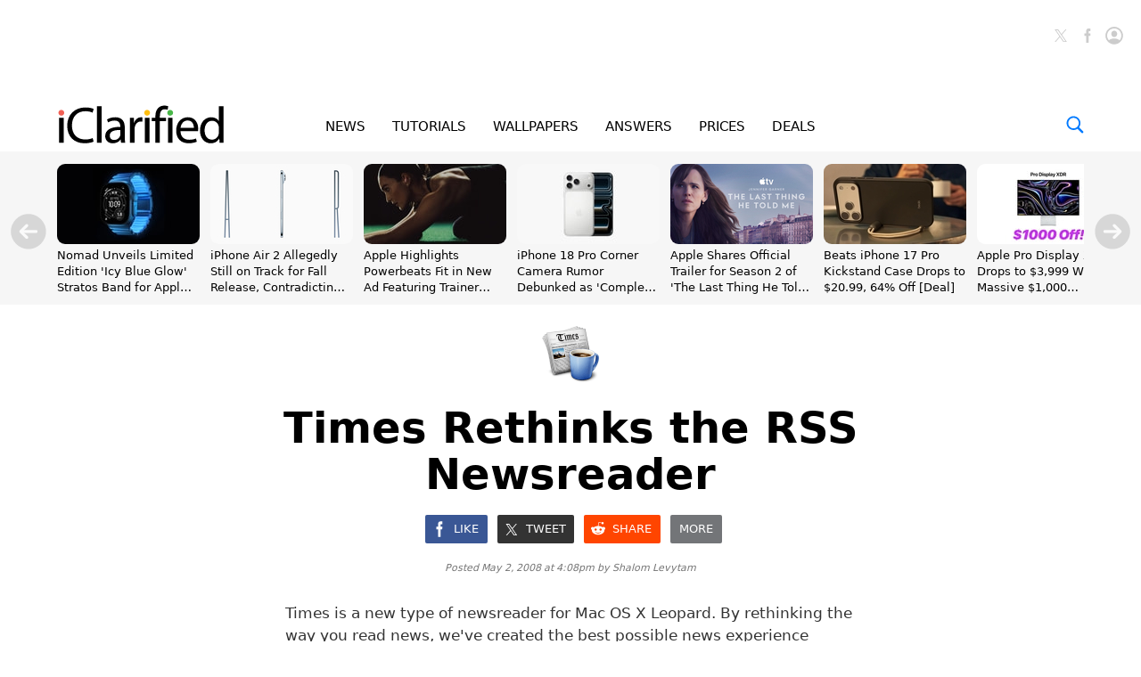

--- FILE ---
content_type: text/html; charset=UTF-8
request_url: https://www.iclarified.com/1033/times-rethinks-the-rss-newsreader
body_size: 30205
content:

<!DOCTYPE html>
<html lang="en">
<head>
	<meta http-equiv="Content-Type" content="text/html; charset=UTF-8">
	<meta name="viewport" content="width=device-width,initial-scale=1">
	<title>Times Rethinks the RSS Newsreader - iClarified</title>
	<meta name="KEYWORDS" content="times,new,type,newsreader,mac,leopard,presents,you,headlines,like">
	<meta name="DESCRIPTION" content="Times is a new type of newsreader for Mac OS X Leopard which presents you with headlines like a newspaper.">
	<meta name="AUTHOR" content="iClarified">
	<meta name="verify-v1" content="fm2m+CZNQGmv74b5GglrmKseh/IGuAzY+1Io9azG/9Y="> 
	<meta property="og:title" content="Times Rethinks the RSS Newsreader">
	<meta property="og:description" content="Times is a new type of newsreader for Mac OS X Leopard which presents you with headlines like a newspaper.">
	<meta property="og:type" content="article">
	<meta property="og:url" content="https://www.iclarified.com/1033/times-rethinks-the-rss-newsreader">
	<meta property="og:image" content="https://www.iclarified.com/images/news/1033/1033/1033-1280.jpg">
	<meta property="og:site_name" content="iClarified">
	<meta property="article:published_time" content="2008-05-02T16:08:27+0000">
	<meta property="fb:app_id" content="104192199627868">
	<meta property="fb:pages" content="156064487755743">
	<meta name="twitter:card" content="summary_large_image">
	<meta name="twitter:site" content="@iClarified">
	<meta name="twitter:url" content="https://www.iclarified.com/1033/times-rethinks-the-rss-newsreader">
	<meta name="twitter:creator" content="@iClarified">
	<meta name="twitter:title" content="Times Rethinks the RSS Newsreader">
	<meta name="twitter:description" content="Times is a new type of newsreader for Mac OS X Leopard which presents you with headlines like a newspaper.">
	<meta name="twitter:image:src" content="https://www.iclarified.com/images/news/1033/1033/1033-1280.jpg">
	<meta name="twitter:image" content="https://www.iclarified.com/images/news/1033/1033/1033-1280.jpg">
	<meta name="apple-itunes-app" content="app-id=388040325, affiliate-data=11l655, app-argument=https://www.iclarified.com/1033/times-rethinks-the-rss-newsreader">
	<meta name="robots" content="index, follow, max-image-preview:large">	<link rel="canonical" href="https://www.iclarified.com/1033/times-rethinks-the-rss-newsreader">
	<link rel="preconnect" href="https://www.googletagservices.com">
	<link rel="preconnect" href="https://www.google-analytics.com">
	<link rel="preconnect" href="https://securepubads.g.doubleclick.net">
	<link rel="preconnect" href="https://ads.adthrive.com">	
		
	<script type="application/ld+json">
		{"@context":"https:\/\/schema.org","@type":"NewsArticle","headline":"Times Rethinks the RSS Newsreader","mainEntityOfPage":{"@type":"WebPage","@id":"https:\/\/www.iclarified.com\/1033\/times-rethinks-the-rss-newsreader"},"url":"https:\/\/www.iclarified.com\/1033\/times-rethinks-the-rss-newsreader","description":"Times is a new type of newsreader for Mac OS X Leopard which presents you with headlines like a newspaper.","keywords":"times,new,type,newsreader,mac,leopard,presents,you,headlines,like","image":"https:\/\/www.iclarified.com\/images\/news\/1033\/1033\/1033-1280.jpg","author":{"@type":"Person","name":"Shalom Levytam","url":"https:\/\/www.iclarified.com\/author\/shalom-levytam","image":"https:\/\/www.iclarified.com\/images\/author\/shalom-levytam-1280.jpg"},"datePublished":"2008-05-02 16:08:27","dateModified":"2008-05-02 16:08:27","publisher":{"@type":"Organization","name":"iClarified","logo":{"@type":"ImageObject","url":"https:\/\/www.iclarified.com\/images\/index\/iclarified-logo-640x150.svg"}},"articleBody":"Times is a new type of newsreader for Mac OS X Leopard. By rethinking the way you read news, we've created the best possible news experience straight from the ground up. Instead of treating news like email (as most RSS readers do), Times presents you with headlines and photos from a variety of sources all in one place, letting you more easily discover the news you want to read. Like your own personal newspaper, you can put feeds into separate areas, create pages for different subjects, and more. Read More"}	</script>
	
	<script type="application/ld+json">
	{
		"@context":"https://schema.org",
		"@type":"BreadcrumbList",
		"itemListElement":[
			{"@type":"ListItem","position":1,"item":{"@id":"https://www.iclarified.com","name":"iClarified"}},
			{"@type":"ListItem","position":2,"item":{"@id":"https://www.iclarified.com/news","name":"News"}},			{"@type":"ListItem","position":3,"item":{"@id":"https://www.iclarified.com/1033/times-rethinks-the-rss-newsreader","name":"Times Rethinks the RSS Newsreader"}}
		]
	}
	</script>
	
	
			<script async src="https://www.googletagmanager.com/gtag/js?id=G-HHEKZ89QFE"></script>
			<script>
			  window.dataLayer = window.dataLayer || [];
			  function gtag(){dataLayer.push(arguments);}
			  gtag('js', new Date());
			  gtag('config', 'G-HHEKZ89QFE');
			</script>	<script> (function(w, d) { w.adthrive = w.adthrive || {}; w.adthrive.cmd = w.adthrive.cmd || [];
	w.adthrive.plugin = "adthrive-ads-manual"; w.adthrive.host = "ads.adthrive.com"; var s = d.createElement("script"); s.async = true; s.referrerpolicy="no-referrer-when-downgrade"; s.src = "https://" + w.adthrive.host + "/sites/638fb6272da1940f88364b18/ads.min.js?referrer=" + w.encodeURIComponent(w.location.href) + "&cb=" + (Math.floor(Math.random() * 100) + 1); var n = d.getElementsByTagName("script")[0]; n.parentNode.insertBefore(s, n); })(window, document); </script><style>
		@media only screen and (min-width : 0px) {
			.adthrive-placeholder-footer { min-height:90px; }
			.adthrive-placeholder-video {min-height: 250px;}
			.adthrive-placeholder-video .adthrive-collapse-player { border-top: 0 !important;; border-bottom: 0 !important;; }
			.adthrive-placeholder-sticky-sidebar { display: none; min-height:250px;}
			.adthrive-placeholder-content { min-height: 250px; } 
			.adthrive-placeholder-content .adthrive-ad { padding: 0; margin: 0; padding-top: 0px;}
			.adthrive-placeholder-content-1 { width:300px;height:250px;overflow: hidden;}
			.adthrive-placeholder-content-1 .adthrive-ad { padding: 0; margin: 0; }
			.adthrive-placeholder-below-post { min-height: 250px; }
			.adthrive-placeholder-below-post .adthrive-ad { padding: 0 !important; margin: 0 !important; }
			.adthrive-sticky.adthrive-footer {background: none !important; border: 0 !important;}
		}
		@media only screen and (min-width : 1390px) {
			.adthrive-placeholder-sticky-sidebar { display: block; }
			.adthrive-placeholder-sticky-sidebar .adthrive-ad{ padding: 0 !important; margin: 0 !important;}
			.adthrive-stuck.adthrive-sticky.adthrive-sidebar { top: 60px !important; }
			/*.adthrive-player-position.adthrive-collapse-mobile.adthrive-collapse-bottom-right { right: 30px !important;}*/
			.adthrive-player-position.adthrive-collapse-float.adthrive-collapse-bottom-right { right: 40px !important;}
		}
		
	</style> 
	
		<style>
			@font-face { font-family: "system-ui"; font-style: normal; font-weight: 300; src: local(".SFNS-Light"), local(".SFNSText-Light"), local(".HelveticaNeueDeskInterface-Light"), local(".LucidaGrandeUI"), local("Segoe UI Light"), local("Ubuntu Light"), local("Roboto-Light"), local("DroidSans"), local("Tahoma");}
			@font-face { font-family: "system-ui"; font-style: italic; font-weight: 300; src: local(".SFNS-LightItalic"), local(".SFNSText-LightItalic"), local(".HelveticaNeueDeskInterface-Italic"), local(".LucidaGrandeUI"), local("Segoe UI Light Italic"), local("Ubuntu Light Italic"), local("Roboto-LightItalic"), local("DroidSans"), local("Tahoma"); }
			@font-face { font-family: "system-ui"; font-style: normal; font-weight: 400; src: local(".SFNS-Regular"), local(".SFNSText-Regular"), local(".HelveticaNeueDeskInterface-Regular"), local(".LucidaGrandeUI"), local("Segoe UI"), local("Ubuntu"), local("Roboto-Regular"), local("DroidSans"), local("Tahoma"); }
			@font-face { font-family: "system-ui"; font-style: italic; font-weight: 400; src: local(".SFNS-Italic"), local(".SFNSText-Italic"), local(".HelveticaNeueDeskInterface-Italic"), local(".LucidaGrandeUI"), local("Segoe UI Italic"), local("Ubuntu Italic"), local("Roboto-Italic"), local("DroidSans"), local("Tahoma"); }
			@font-face { font-family: "system-ui"; font-style: normal; font-weight: 500; src: local(".SFNS-Medium"), local(".SFNSText-Medium"), local(".HelveticaNeueDeskInterface-MediumP4"), local(".LucidaGrandeUI"), local("Segoe UI Semibold"), local("Ubuntu Medium"), local("Roboto-Medium"), local("DroidSans-Bold"), local("Tahoma Bold"); }
			@font-face { font-family: "system-ui"; font-style: italic; font-weight: 500; src: local(".SFNS-MediumItalic"), local(".SFNSText-MediumItalic"), local(".HelveticaNeueDeskInterface-MediumItalicP4"), local(".LucidaGrandeUI"), local("Segoe UI Semibold Italic"), local("Ubuntu Medium Italic"), local("Roboto-MediumItalic"), local("DroidSans-Bold"), local("Tahoma Bold"); }
			@font-face { font-family: "system-ui"; font-style: normal; font-weight: 700; src: local(".SFNS-Bold"), local(".SFNSText-Bold"), local(".HelveticaNeueDeskInterface-Bold"), local(".LucidaGrandeUI"), local("Segoe UI Bold"), local("Ubuntu Bold"), local("Roboto-Bold"), local("DroidSans-Bold"), local("Tahoma Bold"); }
			@font-face { font-family: "system-ui"; font-style: italic; font-weight: 700; src: local(".SFNS-BoldItalic"), local(".SFNSText-BoldItalic"), local(".HelveticaNeueDeskInterface-BoldItalic"), local(".LucidaGrandeUI"), local("Segoe UI Bold Italic"), local("Ubuntu Bold Italic"), local("Roboto-BoldItalic"), local("DroidSans-Bold"), local("Tahoma Bold"); }
		</style>	
		<style>
			.banner { position: relative; width: 100%; height: 0px; text-align: center; cursor: pointer;}
			@media only screen and (min-width : 0px) { 
				.banner { display: block; height: 24px; background-color: #FFBE1B; font-size: 14px; line-height: 24px; font-weight: 500;}
			}
			@media only screen and (min-width : 360px) {
			}
			@media only screen and (min-width : 480px) { 
			}
			@media only screen and (min-width : 768px) { 
				.banner { display: block; height: 24px; background-color: #FFBE1B; font-size: 14px; line-height: 24px; font-weight: 500;}
			}
			@media only screen and (min-width : 1024px) { 
			}
			@media only screen and (min-width : 1260px) { 
			}
		</style>	
		<style>
			*, *:before, *:after { -moz-box-sizing: border-box; -webkit-box-sizing: border-box; box-sizing: border-box; } 
			body { background-color: #fff; border: 0; margin: 0; font-family: system-ui, sans-serif; overscroll-behavior-x: contain;} 
			a { text-decoration: none; color: #0070eb; } 
			input, select, textarea, button{font-family:inherit;} .clear { clear: both; }
			@media (prefers-color-scheme: dark) {
				body { background-color: #000; }	
			}
		</style>	
		<style>
			.header { position: relative; width: 100%;}
			.header_date { position: absolute; left: 20px; bottom: 51px; font-size: 12px; font-weight: 400; color: #757575; }

			#header_logo { position: absolute; left: 20px; bottom: 10px; width: 156px; height: 37px; }
			
			.header_icons { position: absolute; right: 20px; height: 36px; top: 20px; }		
				
			#header_facebook_icon { position: relative; float:right; margin-left: 10px; height: 20px; width: 20px; cursor: pointer; background-size: contain;}
			.header_facebook_icon_off { background-image: url(/images/index/facebook-initial-gray-60x60.svg); }
			.header_facebook_icon_off:hover{ background-image: url(/images/index/facebook-initial-60x60.svg); }
			
			#header_x_icon { position: relative; float:right; margin-left: 10px; height: 20px; width: 20px; cursor: pointer; background-size: contain; }
			.header_x_icon_off { background-image: url(/images/index/x-initial-gray-60x60.svg); }
			.header_x_icon_off:hover{ background-image: url(/images/index/x-initial-60x60.svg); }
			
			#header_cart_icon {  display:none; position: relative; float:right; margin-left: 10px; height: 36px; width: 36px; cursor: pointer; background-size: contain;}
			.header_cart_icon_off { background-image: url(/images/index/cart-icon-circle-off-blue-80x80.svg); }
			#header_cart_count { position: absolute; width: 20px; height: 10px; left: 8px; top: 10.5px; color: white; font-size: 9px; font-weight: 600; text-align: center; }
			
			#header_search_icon { position: relative; float:right; margin-left: 10px; height: 36px; width: 36px; cursor: pointer; background-size: contain; }
			.header_search_icon_off { background-image: url(/images/index/search-icon-circle-gray-80x80.svg); }
			
			#header_saved_icon { position: relative; float:right; margin-left: 10px; height: 20px; width: 20px; cursor: pointer; background-size: contain; }
			.header_saved_icon_on { background-image: url(/images/index/saved-icon-circle-on-blue-80x80.svg); }
			.header_saved_icon_off { background-image: url(/images/index/saved-icon-circle-off-gray-80x80.svg); }
			.header_saved_icon_off:hover{ background-image: url(/images/index/saved-icon-circle-off-blue-80x80.svg); }
			
			#header_account_icon { position: relative; float:right; margin-left: 10px; height: 20px; width: 20px; cursor: pointer; background-size: contain; }
			.header_account_icon_on { background-image: url(/images/index/account-icon-on-blue-80x80.svg); }
			.header_account_icon_off { background-image: url(/images/index/account-icon-off-gray-80x80.svg); }
			.header_account_icon_off:hover{ background-image: url(/images/index/account-icon-hover-blue-80x80.svg); }
			
			.header_ad1 { position: relative; padding-top: 50px; display: block; text-align: center; min-height: 150px;}
			
			@media only screen and (min-width : 0px) { 
				.header { min-height: 90px; } 
				.header_ad1 {display: none; }
				.header_date { display: block; left: 10px; } 
				.header_icons { bottom: 10px; top: auto; right: 10px; }
				#header_logo { display: block; left: 10px; }
				.header_account_icon_off { background-image: url(/images/index/account-icon-hover-blue-80x80.svg); }
				#header_facebook_icon { display: none; }
				#header_x_icon { display: none; }
				#header_search_icon { display: block;}
				#header_cart_icon { display: block;}
				#header_account_icon { width: 36px; height: 36px; }
				#header_saved_icon { width: 36px; height: 36px; }
			}
			@media only screen and (min-width : 360px) { 
				.header_ad1 {display: none; }
				.header_date { left: 20px; }
				.header_icons { bottom: 10px; top: auto; right: 20px; }
				#header_logo { left: 20px; }
				#header_account_icon { width: 36px; height: 36px; }
				#header_saved_icon { width: 36px; height: 36px; }
			}
			@media only screen and (min-width : 768px) { 
				.header { min-height: 40px; } 
				.header_ad1 {display: block; }
				.header_date { display: none; } 
				.header_icons { bottom: auto; top: 20px; right: 20px; }
				#header_logo { display: none; }
				#header_account_icon { height: 20px; width: 20px; } 
				#header_saved_icon { height: 20px; width: 20px; } 
				.header_account_icon_off { background-image: url(/images/index/account-icon-off-gray-80x80.svg); }
				#header_facebook_icon { display: block; }
				#header_x_icon { display: block; }
				#header_search_icon { display: none; }
				#header_cart_icon { display: none; }
			}
			@media only screen and (min-width : 1190px) { .header_ad1 { min-height: 155px; padding-top: 10px;} }
			@media (prefers-color-scheme: dark) {
				.header_x_icon_off:hover{ background-image: url(/images/index/x-initial-white-60x60.svg); }
			}
		</style>	
		<style>
			.menu { position: sticky; top: -1px; width: 100%; height: 60px; text-align: center; z-index: 1000; background-color: rgba(255, 255, 255, 0.96); border-bottom-width: 0px; border-bottom-style: solid; border-bottom-color: #eee; }
			
			.menu_items { display: inline-block; text-align: justify; }
			.menu_items:after { content: ''; width: 100%; display: inline-block; }
			.menu_item { display:inline-block; font-size: 15px; line-height: 64px; font-weight: 500; color: #000; }
			.menu_item a { color: #000; }
			.menu_item a:hover { color: #0070eb; }
			.menu_item_selected { display:inline-block; font-size: 15px; line-height: 64px; font-weight: 500; color: #0070eb; }
			.menu_item_selected a { color: #0070eb; }
			.menu_item_selected a:hover { color: #0070eb; }
			
			.menu_logo_box { display: none; position: absolute; left: 70px; top: 8px; height: 44px; cursor: pointer; text-align:left; }
			.menu_logo_box.stuck { top: 12px; height: 36px; }
			#menu_logo { position: absolute; top: 0px; border: 0; height: 100%; left: 0px; }
			.menu_cart_icon_box{position:absolute;right:70px;top:20px;width:26px;height:20px;cursor:pointer}
			#menu_cart_count{position: absolute; width: 100%; margin-left: 2px; margin-top: -6px; text-align: center; font-size: 14px; color: #007aff; user-select: none;}
			#menu_cart_icon{border:0;width:26px;height:20px} 
			.menu_search_icon_box  { position: absolute; right: 70px; top: 20px; width: 20px; height: 20px; cursor: pointer; }
			#menu_search_icon { border: 0; width: 20px; height: 20px; }
			#menu_search_field { position: absolute; display: none; width: 500px; height: 100%; border: 0; background-color: white; font-size: 17px; font-weight: 300; background-image: url(/images/index/search-icon-blue-80x80.svg); background-position: left; background-repeat: no-repeat; background-size: 20px 20px; padding-left: 30px; outline: none; z-index:10000; }
			
			@media only screen and (min-width : 0px) { 
				.menu { position: relative; height: 30px; top: 0px; background-color: #f6f6f6; text-align: justify; padding-left: 10px; padding-right: 10px;}
				.menu_logo_box {display: none; } 
				.menu_cart_icon_box{ display: none; }
				.menu_search_icon_box {display: none; } 
				.menu_items { width: 100%; }
				.menu_item { font-size: 11px; font-weight: 600; line-height: 30px; }
				.menu_item_selected { font-size: 11px; font-weight: 600; line-height: 30px; }
				.menu_item_hide { display: none !important; }
			}
			@media only screen and (min-width : 360px) {
				.menu { padding-left: 20px; padding-right: 20px; }
				.menu_item { font-size: 12px; font-weight: 600; line-height: 30px; }
				.menu_item_selected { font-size: 12px; font-weight: 600; line-height: 30px; }
				.menu_item_hide { display: none !important; }
			}
			@media only screen and (min-width : 428px) {
				.menu_item { font-size: 12px; font-weight: 600; line-height: 30px; }
				.menu_item_selected { font-size: 12px; font-weight: 600; line-height: 30px; }
				.menu_item_hide { display: inline-block !important; }
			}
			@media only screen and (min-width : 440px) {
				.menu_item { font-size: 12.5px; font-weight: 600; line-height: 30px; }
				.menu_item_selected { font-size: 12.5px; font-weight: 600; line-height: 30px; }
			}
			@media only screen and (min-width : 480px) { 
				.menu_logo_box {display: none; } 
				.menu_item { font-size: 13px; font-weight: 600; line-height: 30px; }
				.menu_item_selected { font-size: 13px; font-weight: 600; line-height: 30px; }
			}
			@media only screen and (min-width : 768px) { 
				.menu { position: sticky; height: 60px; top: -1px; background-color: rgba(255, 255, 255, 0.96); text-align: left; padding: 0; }
				.menu_logo_box  { display: block; left: 32px; top: 12px; height: 36px; } 
				.menu_cart_icon_box{display: block; right:64px}
				.menu_search_icon_box  { display: block; right: 32px; } 
				.menu_items { width: 500px; margin-left: 200px;}
				.menu_item { font-size: 15px; font-weight: 500; line-height: 64px;} 
				.menu_item_selected { font-size: 15px; font-weight: 500; line-height: 64px;} 
				#menu_search_field { width: 360px; left: calc((100% - 360px)/2);} 
			}
			@media only screen and (min-width : 900px) { 
				.menu {text-align: center; }
				.menu_items { margin-left: 0px; width: 500px; }
			}
			@media only screen and (min-width : 1024px) { 
				.menu {text-align: center; }
				.menu_logo_box  { display: block; left: 32px; top: 8px; height: 44px; } 
				.menu_items { margin-left: 0px; width: 500px; }
				#menu_search_field { width: 566px; left: calc((100% - 566px)/2); } 
			}
			@media only screen and (min-width : 1260px) { 
				.menu_logo_box  { left: 64px; } 
				.menu_items { width: 550px; }
				.menu_cart_icon_box{right:94px}
				.menu_search_icon_box  { right: 64px; } 
			}
			@media (prefers-color-scheme: dark) {
				@media only screen and (min-width : 0px) {
					.menu { background-color: rgba(40, 40, 40, 0.96); border-bottom-color: #222; }	
				}
				@media only screen and (min-width : 768px) {
					.menu { background-color: rgba(0, 0, 0, 0.96); border-bottom-color: #222; }	
				}
				.menu_item a { color: #fff; }
				#menu_search_field { background-color: #000; color: #fff; }
			}
		</style>	
			<style>
			.trending_header { position: relative; display: none; width: 100%;}
			.trending_header_text { display:inline; color: #14cc9d; margin: 0; padding: 0; font-size: 13px; font-weight: 700; }
			.trending_container { position: relative; background-color: #f6f6f6; width: 100%; padding-left: 64px; padding-right: 64px;  height: 172px; padding-top: 14px; padding-bottom: 6px; overflow-y: hidden; overflow-x: scroll; -ms-overflow-style: none; scrollbar-width: none; }
			.trending_container::-webkit-scrollbar { display: none; }
			.trending_slider {position: relative; left: 0px; overflow: auto; white-space: nowrap; scroll-snap-type: x mandatory; -ms-overflow-style: none; scrollbar-width: none; -webkit-overflow-scrolling: touch; }
			.trending_slider::-webkit-scrollbar { display: none; }
			.trending_slider > div { scroll-snap-align: start;}
			.trending_box { display: inline-block; vertical-align: top; width: 160px; height: 100%; margin-right: 12px; }
			.trending_image { width: 160px; height: 90px; border-radius: 9px; }
			.trending_title { width: 100%; height: 56px; top: 104px; overflow: hidden; white-space: normal; }
			.trending_title a { color: #000; }
			.trending_title a:hover { color: #0070eb; }
			.trending_title_text { font-size: 13px; line-height: 1.4; font-weight: 400; margin: 0; padding: 0;}
			.trending_arrow_left { position: absolute; left: 12px; top:70px; width: 40px; height: 40px; background: url(/images/index/arrow-left-circle-gray-80x80.svg); border: 0; background-size: contain; opacity: 0.5; cursor: pointer; }
			.trending_arrow_left:hover { opacity: 1.0; }
			.trending_arrow_right { position: absolute; right: 12px; top:70px; width: 40px; height: 40px; background: url(/images/index/arrow-right-circle-gray-80x80.svg); border: 0; background-size: contain; opacity: 0.5; cursor: pointer; -moz-transition: all 0.2s ease-in-out; transition: all 0.2s ease-in-out;}
			.trending_arrow_right:hover { opacity: 1.0; }
			
			@media only screen and (min-width : 0px) { 
				.trending_header { display: block; padding-top: 6px; padding-left: 10px; }
				.trending_container { background-color: #fff; height: 220px; padding-top: 3px; padding-left: 10px; padding-right: 0px; }
				.trending_box { width: 290px; }
				.trending_image { width: 100%; height: 163px; border: 1px solid #ddd; }
				.trending_title { height: 36px; text-overflow: ellipsis; display: -webkit-box; -webkit-line-clamp: 2; -webkit-box-orient: vertical;}
				.trending_title_text { font-size: 14px; font-weight: 500; line-height: 1.3; }
				.trending_arrow_left { display: none; } 
				.trending_arrow_right { display: none; } 
			}
			@media only screen and (min-width : 360px) {
				.trending_header { display: block; padding-top: 10px; padding-left: 20px; } 
				.trending_container { background-color: #fff; height: calc((100% - 20px) / (16/9) + 82px); padding-top: 4px; padding-left: 20px; padding-right: 0px; }
				.trending_box { width: calc(100vw - 40px); }
				.trending_image { width: 100%; height: calc((100vw - 40px) / (16/9)); border: 1px solid #ddd; }
				.trending_title { height: 48px; }
				.trending_title_text { font-size: 17px; font-weight: 500; line-height: 1.3; }
			}
			@media only screen and (min-width : 768px) { 
				.trending_header { display: none; }
				.trending_container { background-color: #f6f6f6; width: 100%; height: 172px; padding-top: 14px; padding-left: 32px; padding-right: 32px; }
				.trending_box { width: 160px; }
				.trending_image { width: 160px; height: 90px; border: 0; }
				.trending_title { height: 56px; text-overflow: ellipsis; display: -webkit-box; -webkit-line-clamp: 3; -webkit-box-orient: vertical;}
				.trending_title_text { font-size: 13px; font-weight: 400; line-height: 1.4;}
				.trending_arrow_left { display: block; left: 6px; top:80px; width: 20px; height: 20px; } 
				.trending_arrow_right { display: block; right: 6px; top:80px; width: 20px; height: 20px; } 
			}
			@media only screen and (min-width : 1024px) { }
			@media only screen and (min-width : 1260px) { 
				.trending_container { padding-left: 64px; padding-right: 64px; }
				.trending_arrow_left { display: block; left: 12px; top:70px; width: 40px; height: 40px; } 
				.trending_arrow_right { display: block; right: 12px; top:70px; width: 40px; height: 40px; } 
			}
			@media (prefers-color-scheme: dark) {
				.trending_container { background-color: #111;}	
				.trending_header { background-color: #111; }
				.trending_image { border-color: #333; }
				.trending_title a { color: #fff; }
			}
			</style><style>
			@media only screen and (min-width : 0px) { .trending_header {display: none; } .trending_container { display: none; } }
			@media only screen and (min-width : 360px) { .trending_header {display: none; } .trending_container { display: none; } }
			@media only screen and (min-width : 768px) { .trending_header {display: none; } .trending_container { display: block; } }
			</style>	
			<style>
				.footer_container{position: relative; width: 100%; background-color: #ffffff; min-height: 170px; padding-top: 20px;}
				.footer_container a{text-decoration: none; color: #757575;}
				.footer_container a:hover{text-decoration: none; color: #0070eb;}
				.footer_table{display: table; position: relative; width: 100%;}
				.footer_table a{text-decoration: none; color: #333;}
				.footer_table_mobile{display: table; position: relative; width: 100%;}
				.footer_table_mobile a{text-decoration: none; color: #333;}
				.footer_table_row{display: table-row;}
				.footer_table_cell{display: table-cell; font-size: 18px; line-height: 20px; font-weight: 300; color: #0070eb; vertical-align: top; text-align: center;}
				.footer_table_cell_mobile{display: table-cell; font-size: 18px; line-height: 20px; color: #0070eb; vertical-align: top; text-align: left; padding-bottom: 20px;}
				.footer_table_section{display: inline-block; text-align: left;}
				.footer_table_section_title{width: 100%; margin-bottom: 4px;}
				.footer_table_section_description{font-size: 14px; line-height: 20px; color: #333; max-width: 160px; margin-bottom: 4px;}
				.footer_table_section_description_mobile{font-size: 14px; line-height: 20px; color: #333; margin-bottom: 4px;}
				.footer_table_section_links{font-size: 14px; line-height: 24px; color: #333;}.footer_table_section_links_mobile{font-size: 14px; line-height: 30px; color: #333;}.footer_legal{display:block; position: relative; width: 100%; margin-top: 00px; margin-bottom: 20px;}.footer_legal_logo{position: relative; float: right; width: 100px; height: 24px; background-image: url(/images/index/iclarified-logo-640x150.svg); background-position: right; background-size: contain; background-repeat: no-repeat;}.footer_legal_links{position: relative; float: right; width: 300px; clear:right; text-align: right; font-size: 12px; line-height: 18px; color: #757575; margin-top: 4px;}.footer_spacer{position: relative; width:100%; height: 20px;}.footer_facebook{background-image: url(/images/index/facebook-icon-64x64.svg); background-position: left; background-size: contain; background-repeat: no-repeat; position: relative; padding-left: 30px; width: 100%; height: 24px;font-size: 14px; line-height: 24px; color: #333; text-align: left; margin-bottom: 4px;}.footer_facebook_mobile{display:inline-block; width: 100px; background-image: url(/images/index/facebook-icon-64x64.svg); background-position: left; background-size: contain; background-repeat: no-repeat; position: relative; padding-left: 30px; height: 24px; font-size: 14px; line-height: 24px; color: #333; text-align: left; margin-bottom: 6px;}.footer_x{background-image: url(/images/index/x-icon-64x64.svg); background-position: left; background-size: contain; background-repeat: no-repeat; width: 100%; position: relative; padding-left: 30px; height: 24px;font-size: 14px; line-height: 24px; color: #333; text-align: left; margin-bottom: 4px;}.footer_x_mobile{display:inline-block; width: 100px; background-image: url(/images/index/x-icon-64x64.svg); background-position: left; background-size: contain; background-repeat: no-repeat; position: relative; padding-left: 30px; height: 24px;font-size: 14px; line-height: 24px; color: #333; text-align: left; margin-bottom: 6px;}.footer_pinterest{background-image: url(/images/index/pinterest-icon-64x64.svg); background-position: left; background-size: contain; background-repeat: no-repeat; position: relative; padding-left: 30px; width: 100%; height: 24px;font-size: 14px; line-height: 24px; color: #333; text-align: left; margin-bottom: 4px;}.footer_pinterest_mobile{display: inline-block; width: 100px; background-image: url(/images/index/pinterest-icon-64x64.svg); background-position: left; background-size: contain; background-repeat: no-repeat; position: relative; padding-left: 30px; height: 24px;font-size: 14px; line-height: 24px; color: #333; text-align: left; margin-bottom: 6px;}.footer_linkedin{background-image: url(/images/index/linkedin-icon-64x64.svg); background-position: left; background-size: contain; background-repeat: no-repeat; position: relative; padding-left: 30px; width: 100%; height: 24px;font-size: 14px; line-height: 24px; color: #333; text-align: left; margin-bottom: 4px;}.footer_linkedin_mobile{display: inline-block; width: 100px; background-image: url(/images/index/linkedin-icon-64x64.svg); background-position: left; background-size: contain; background-repeat: no-repeat; position: relative; padding-left: 30px; height: 24px;font-size: 14px; line-height: 24px; color: #333; text-align: left; margin-bottom: 6px;}.footer_youtube{background-image: url(/images/index/youtube-icon-64x64.svg); background-position: left; background-size: contain; background-repeat: no-repeat; position: relative; padding-left: 30px; width: 100%; height: 24px;font-size: 14px; line-height: 24px; color: #333; text-align: left; margin-bottom: 4px;}.footer_youtube_mobile{display: inline-block; width: 100px; background-image: url(/images/index/youtube-icon-64x64.svg); background-position: left; background-size: contain; background-repeat: no-repeat; position: relative; padding-left: 30px; height: 24px;font-size: 14px; line-height: 24px; color: #333; text-align: left; margin-bottom: 6px;}.footer_rss{background-image: url(/images/index/rss-icon-64x64.svg); background-position: left; background-size: contain; background-repeat: no-repeat; position: relative; padding-left: 30px; width: 100%; height: 24px;font-size: 14px; line-height: 24px; color: #333; text-align: left; margin-bottom: 4px;}.footer_rss_mobile{display: inline-block; width: 100px; background-image: url(/images/index/rss-icon-64x64.svg); background-position: left; background-size: contain; background-repeat: no-repeat; position: relative; padding-left: 30px; height: 24px;font-size: 14px; line-height: 24px; color: #333; text-align: left; margin-bottom: 6px;}.footer_appstore{background-image: url(/images/index/appstore-icon-64x64.svg); background-position: left; background-size: contain; background-repeat: no-repeat; position: relative; padding-left: 30px; width: 100%; height: 24px;font-size: 14px; line-height: 24px; color: #333; text-align: left; margin-bottom: 4px;}.footer_appstore_mobile{display: inline-block; width: 100px; background-image: url(/images/index/appstore-icon-64x64.svg); background-position: left; background-size: contain; background-repeat: no-repeat; position: relative; padding-left: 30px; height: 24px;font-size: 14px; line-height: 24px; color: #333; text-align: left; margin-bottom: 4px;}.footer_macappstore{background-image: url(/images/index/macappstore-icon-64x64.svg); background-position: left; background-size: contain; background-repeat: no-repeat; position: relative; padding-left: 30px; width: 100%; height: 24px;font-size: 14px; line-height: 24px; color: #333; text-align: left; margin-bottom: 4px;}.footer_macappstore_mobile{display: inline-block; width: 160px; background-image: url(/images/index/macappstore-icon-64x64.svg); background-position: left; background-size: contain; background-repeat: no-repeat; position: relative; padding-left: 30px; height: 24px;font-size: 14px; line-height: 24px; color: #333; text-align: left; margin-bottom: 4px;}.footer_newsletter{background-image: url(/images/index/newsletter-icon-64x64.svg); background-position: left; background-size: contain; background-repeat: no-repeat; position: relative; padding-left: 30px; width: 100%; height: 24px;font-size: 14px; line-height: 24px; color: #333; text-align: left; margin-bottom: 4px;}.footer_newsletter_mobile{display: inline-block; width: 160px; background-image: url(/images/index/newsletter-icon-64x64.svg); background-position: left; background-size: contain; background-repeat: no-repeat; position: relative; padding-left: 30px; height: 24px;font-size: 14px; line-height: 24px; color: #333; text-align: left; margin-bottom: 4px;} @media only screen and (min-width : 0px) { .footer_container { padding-left: 10px; padding-right: 10px; } .footer_table_mobile {display: inline-table; } .footer_table {display: none; } } @media only screen and (min-width : 360px) { .footer_container { padding-left: 20px; padding-right: 20px; } } @media only screen and (min-width : 768px) { .footer_container { padding-left: 32px; padding-right: 32px; } .footer_table_mobile {display: none; } .footer_table {display: inline-table; }} @media only screen and (min-width: 1260px){ .footer_container { padding-left: 40px; padding-right: 40px; } } @media (prefers-color-scheme: dark) {
				.footer_container {background-color: #000; color: #fff;} .footer_table a {color: #eee;} .footer_table_mobile a {color: #eee;} .footer_table_section_description {color: #eee;} .footer_table_section_description_mobile {color: #eee;} .footer_legal_logo{ background-image: url(/images/index/iclarified-logo-white-640x150.svg);} }
			</style>	
	<style>
		.article_header { position: relative; width: 100%; overflow: hidden; background-color: #fff; color: #000;}
		.article_header_box { position: relative; width: 100%; padding-top: 24px; padding-bottom: 30px;}
		.article_header_icon{ position: relative; text-align: center;}
		.article_header_icon_img{ width: 64px; height: 64px;}
		.article_header_share { position: relative; width: 100%; text-align: center; margin-top:20px;}
		.article_header_details { display: block; position: relative; margin-top: 10px; color: #757575; text-align: center; font-size: 11px; line-height: 16px; font-style: italic; font-weight: 300;}
		.article_header_details a { text-decoration: none; color: #757575; }
		.article_header_h1 { margin: 0; padding: 0; position: relative; font-size: 48px; line-height: 1.1px; font-weight: 600; text-align:center; padding-left: 15%; padding-right: 15%; padding-top: 20px; }
		@media only screen and (min-width : 0px) { .article_header_box { padding-left: 10px; padding-right: 10px; } .article_header_h1 { font-size: 32px; line-height: 1.3; padding-left: 5%; padding-right:5%;} }
		@media only screen and (min-width : 480px) { .article_header_box { padding-left: 20px; padding-right: 20px; } .article_header_h1 { padding-left: 10%; padding-right:10%;} }
		@media only screen and (min-width : 768px) { .article_header_box { padding-left: 32px; padding-right: 32px; } .article_header_h1 { font-size: 48px; line-height: 1.1; padding-left: 15%; padding-right:15%;}}
		@media only screen and (min-width: 1260px){ .article_header_box { padding-left: 40px; padding-right: 40px; } }
		@media (prefers-color-scheme: dark) {
			.article_header { background-color: #000; color: #fff;}
		}
	</style>
	<style>
		.social_facebook{ position: relative; display:inline-block; height: 32px; cursor: pointer; margin-left: 6px; margin-bottom: 6px; }
		.social_facebook:hover * { background-color: #354c84;}
		.social_facebook_text{position: relative; float: left; background-color: #3a5795; height: 100%; border-radius: 2px 2px 2px 2px; color: #fff; font-size: 13px; line-height: 32px; font-weight: 500; padding-left: 32px; padding-right: 10px; background-image: url(/images/index/facebook-initial-white-32x32.svg);  background-position: left center; background-repeat: no-repeat; background-size: contain; max-width: 70px;}
		.social_facebook_count{position: relative; float: left; padding-left: 10px; padding-right: 10px; background-color: #37508b; color: white; font-size: 13px; line-height: 32px; font-weight: 500; border-radius: 0px 2px 2px 0px;}
		.social_x{ position: relative; display:inline-block; height: 32px; cursor: pointer; margin-left: 6px; margin-bottom: 6px;}
		.social_x:hover * { background-color: #000000;}
		.social_x_text{position: relative; float: left; background-color: #333333; height: 100%; border-radius: 2px 2px 2px 2px; color: #fff; font-size: 13px; line-height: 32px; font-weight: 500; padding-left: 32px; padding-right: 10px; background-image: url(/images/index/x-initial-white-32x32.svg);  background-position: left center; background-repeat: no-repeat; background-size: contain; max-width: 86px;}
		.social_x_count{position: relative; float: left; padding-left: 10px; padding-right: 10px; background-color: #589bca; color: white; font-size: 13px; line-height: 32px; font-weight: 500; border-radius: 0px 2px 2px 0px;}
		.social_reddit{ position: relative; display:inline-block; height: 32px; cursor: pointer; margin-left: 6px; margin-bottom: 6px;}
		.social_reddit:hover * { background-color: #ef4500;}
		.social_reddit_text{position: relative; float: left; background-color: #ff4500; height: 100%; border-radius: 2px 2px 2px 2px; color: #fff; font-size: 13px; line-height: 32px; font-weight: 500; padding-left: 32px; padding-right: 10px; background-image: url(/images/index/reddit-initial-white-32x32.svg);  background-position: left center; background-repeat: no-repeat; background-size: contain; max-width: 86px;}
		.social_reddit_count{position: relative; float: left; padding-left: 10px; padding-right: 10px; background-color: #589bca; color: white; font-size: 13px; line-height: 32px; font-weight: 500; border-radius: 0px 2px 2px 0px;}
		.social_tumblr{ position: relative; display:none; height: 32px; cursor: pointer; margin-left: 6px; margin-bottom: 6px;}
		.social_tumblr:hover * { background-color: #253346;}
		.social_tumblr_text{position: relative; float: left; background-color: #36465d; height: 100%; border-radius: 2px 2px 2px 2px; color: #fff; font-size: 13px; line-height: 32px; font-weight: 500; padding-left: 32px; padding-right: 10px; background-image: url(/images/index/tumblr-initial-white-32x32.svg);  background-position: left center; background-repeat: no-repeat; background-size: contain;}
		.social_pinterest{ position: relative; display:none; height: 32px; cursor: pointer; margin-left: 6px; margin-bottom: 6px;}
		.social_pinterest:hover * { background-color: #ac1c21;}
		.social_pinterest_text{position: relative; float: left; background-color: #cb2027; height: 100%; border-radius: 2px 2px 2px 2px; color: #fff; font-size: 13px; line-height: 32px; font-weight: 500; padding-left: 32px; padding-right: 10px; background-image: url(/images/index/pinterest-initial-white-32x32.svg);  background-position: left center; background-repeat: no-repeat; background-size: contain;}
		.social_pinterest_count{display:none; position: relative; float: left; padding-left: 10px; padding-right: 10px; background-color: #bf1e25; color: white; font-size: 13px; line-height: 32px; font-weight: 600; border-radius: 0px 2px 2px 0px;}
		.social_linkedin{ position: relative; display:none; height: 32px; cursor: pointer; margin-left: 6px; margin-bottom: 6px;}
		.social_linkedin:hover * { background-color: #00649a;}
		.social_linkedin_text{position: relative; float: left; background-color: #0077b5; height: 100%; border-radius: 2px 2px 2px 2px; color: #fff; font-size: 13px; line-height: 32px; font-weight: 500; padding-left: 32px; padding-right: 10px; background-image: url(/images/index/linkedin-initial-white-32x32.svg);  background-position: left center; background-repeat: no-repeat; background-size: contain;}
		.social_linkedin_count{position: relative; float: left; padding-left: 10px; padding-right: 10px; background-color: #076ca6; color: white; font-size: 13px; line-height: 32px; font-weight: 500; border-radius: 0px 2px 2px 0px;}
		.social_mail{ position: relative; display:none; height: 32px; cursor: pointer; margin-left: 6px; margin-bottom: 6px;}
		.social_mail:hover * { background-color: #6c6d6e;}
		.social_mail_text{position: relative; float: left; background-color: #737578; height: 100%; border-radius: 2px 2px 2px 2px; color: #fff; font-size: 13px; line-height: 32px; font-weight: 500; padding-left: 32px; padding-right: 10px; background-image: url(/images/index/mail-initial-white-32x32.svg);  background-position: left center; background-repeat: no-repeat; background-size: contain;}
		.social_more{ position: relative; display:inline-block; height: 32px; cursor: pointer; margin-left: 6px; margin-bottom: 6px;}
		.social_more:hover * { background-color: #6c6d6e;}
		.social_more_text{position: relative; float: left; background-color: #737578; height: 100%; border-radius: 2px 2px 2px 2px; color: #fff; font-size: 13px; line-height: 32px; font-weight: 500; padding-left: 10px; padding-right: 10px;  background-position: left center; background-repeat: no-repeat; background-size: contain; max-width: 58px;}
		.social_more_count{position: relative; float: left; padding-left: 10px; padding-right: 10px; background-color: #767779; color: white; font-size: 13px; line-height: 32px; font-weight: 500; border-radius: 0px 2px 2px 0px;}
	</style>
	<style>
		.article_body{position: relative; width: 100%; background-color: #fff; text-align: center;}
		.article_body a {text-decoration: none; color: #0070eb;}
		.article_body a:hover {text-decoration: underline; color: #0070eb; }
		.article_body h2 {display: inline-block; text-decoration: none; font-size: 16px; font-weight: 300; line-height: 22px; margin: 0;}
		.article_body h3 {display: inline-block; text-decoration: none; font-size: 16px; font-weight: 300; line-height: 22px; margin: 0;}
		.article_body_table{position: relative; width: 100%; display: table; table-layout: fixed; overflow: hidden;}
		.article_body_row { position: relative; display: table-row; }
		.article_body_column_expander_left { display: table-cell; text-align: right; vertical-align: top;}
		.article_body_column_expander_right { display: table-cell; text-align: right; vertical-align: top;}
		.article_body_sidebar_right { display: inline-block; width: 300px; }
		#article_body_column_center { display: table-cell; font-size: 17px; line-height: 1.5; font-weight: 300; text-align: left; width: 640px; color: #333; vertical-align: top;}
		.article_body_span { display: inline-block; width: 100vw; text-align: center; margin-top: 0; margin-bottom: 0; }
		.article_body_our_take_box { background-color: #f5f9ff; border-left: 4px solid #0070eb; padding: 16px; margin: 24px 0; text-align: left; }
		.article_body_our_take_label { display: block; font-weight: 700; color: #0070eb; margin-bottom: 8px; font-size: 15px; }
		.article_body_our_take_content { font-size: 16px; line-height: 1.6; color: #333; font-weight: 400; }
		.article_body_ad1 { display: none; float: right; clear:right; width: 300px; height: 250px; margin-left: 20px; margin-bottom: 20px; border: 0; margin-top: 0;}
		@media only screen and (min-width : 0px) { .article_body_table { padding-left: 10px; padding-right: 10px; } .article_body_column_expander_left { display: none; } .article_body_column_expander_right { display: none; } #article_body_column_center { width: 100%; } #article_body_ad1 {display: none;} .article_body_span { margin-left: -10px; } }
		@media only screen and (min-width : 360px) { .article_body_table { padding-left: 20px; padding-right: 20px; } .article_body_column_expander_left { display: none; } .article_body_column_expander_right { display: none; } #article_body_column_center { width: 100%; } #article_body_ad1 {display: none;} .article_body_span { margin-left: -20px; }}
		@media only screen and (min-width : 480px) { .article_body_table { padding-left: 20px; padding-right: 20px; } }
		@media only screen and (min-width : 768px) { .article_body_table { padding-left: 32px; padding-right: 32px; } .article_body_column_expander_left { display: table-cell; } .article_body_column_expander_right { display: table-cell; } #article_body_column_center { width: 640px; } .article_body_ad1 {display: block;} .article_body_span { margin-left: calc(-100vw / 2 + 640px / 2); }
		}
		@media only screen and (min-width: 1260px){ .article_body_table { padding-left: 40px; padding-right: 40px; } }
		@media (prefers-color-scheme: dark) {
			.article_body{ background-color: #000;}
			#article_body_column_center  { color : #eee; }
			.article_body_our_take_box { background-color: #1c1c1e; border-left: 4px solid #0a84ff; }
			.article_body_our_take_label { color: #0a84ff; }
			.article_body_our_take_content { color: #e0e0e0; }
		}
	</style>
	<style>
		.article_footer { position: relative; width: 100%; background-color: #fff; margin-top: 40px; padding-top: 14px; padding-bottom: 24px; text-align: center; }
		.article_footer_title { display: inline-block; width: 100%; text-align: center; font-size: 32px; line-height: 50px; font-weight: 600; color: #333; margin-bottom: 4px; }
		.article_footer_facebook { display: inline-block; background-image: url(/images/index/facebook-icon-64x64.svg); background-position: left; background-size: contain; background-repeat: no-repeat; width: 32px; height: 32px; padding-left: 4px; padding-right: 4px; cursor: pointer; }
		.article_footer_x { display: inline-block; background-image: url(/images/index/x-icon-64x64.svg); background-position: left; background-size: contain; background-repeat: no-repeat; width: 32px; height: 32px; padding-left: 4px; padding-right: 4px; cursor: pointer; }
		.article_footer_pinterest { display: inline-block; background-image: url(/images/index/pinterest-icon-64x64.svg); background-position: left; background-size: contain; background-repeat: no-repeat; width: 32px; height: 32px; padding-left: 4px; padding-right: 4px; cursor: pointer; }
		.article_footer_linkedin { display: inline-block; background-image: url(/images/index/linkedin-icon-64x64.svg); background-position: left; background-size: contain; background-repeat: no-repeat; width: 32px; height: 32px; padding-left: 4px; padding-right: 4px; cursor: pointer; }
		.article_footer_youtube { display: inline-block; background-image: url(/images/index/youtube-icon-64x64.svg); background-position: left; background-size: contain; background-repeat: no-repeat; width: 32px; height: 32px; padding-left: 4px; padding-right: 4px; cursor: pointer; }
		.article_footer_rss { display: inline-block; background-image: url(/images/index/rss-icon-64x64.svg); background-position: left; background-size: contain; background-repeat: no-repeat; width: 32px; height: 32px; padding-left: 4px; padding-right: 4px; cursor: pointer; }
		.article_footer_appstore { display: inline-block; background-image: url(/images/index/appstore-icon-64x64.svg); background-position: left; background-size: contain; background-repeat: no-repeat; width: 32px; height: 32px; padding-left: 4px; padding-right: 4px; cursor: pointer; }
		.article_footer_macappstore { display: inline-block; background-image: url(/images/index/macappstore-icon-64x64.svg); background-position: left; background-size: contain; background-repeat: no-repeat; width: 32px; height: 32px; padding-left: 4px; padding-right: 4px; cursor: pointer; }
		.article_footer_newsletter { display: inline-block; background-image: url(/images/index/newsletter-icon-64x64.svg); background-position: left; background-size: contain; background-repeat: no-repeat; width: 32px; height: 32px; padding-left: 4px; padding-right: 4px; cursor: pointer; }
		@media (prefers-color-scheme: dark) {
			.article_footer { background-color: #000; }
			.article_footer_title { color: #fff; }
		}
	</style>
	<style>
		.ad_break_container { position: relative; width:100%; background-color: #f6f6f6; height: 290px; margin-top: 0px; margin-bottom: 40px; text-align: center; margin-top: 40px; padding-top: 20px; padding-bottom: 20px; vertical-align: top;}
		.ad_break_box_ad1 { display: inline-block; width: 300px; height: 250px;}
		.ad_break_box_ad2 { display: none; margin-left: 36px; width: 300px; height: 250px;}
		@media only screen and (min-width : 0px) { .ad_break_container { height: 290px; } .ad_break_box_ad2 {display: none;} } 
		@media only screen and (min-width : 360px) { .ad_break_container { height: 360px; } .ad_break_box_ad2 {display: none;} } 
		@media only screen and (min-width : 768px) { .ad_break_container { height: 290px; } .ad_break_box_ad2 {display: inline-block;} }
		@media (prefers-color-scheme: dark) {
			.ad_break_container { background-color: #000; }
		}
	</style>
	<style>
		.shelf_ad_container { position: relative; width:100%; background-color: #f6f6f6; height: 290px; text-align: center; padding-top: 20px; padding-bottom: 20px;}
		.shelf_ad_box { display: inline-block; width: 100%; height: 250px;}
		@media (prefers-color-scheme: dark) {
			.shelf_ad_container { background-color: #000; }
		}
	</style>
	<style>
		.ad_break2_container { position: relative; width:100%; background-color: #f6f6f6; height: 290px; text-align: center; padding-top: 20px; padding-bottom: 20px;}
		.ad_break2_box_ad1 { display: inline-block; width: 100%; height: 250px;}
		@media only screen and (min-width : 0px) { .ad_break2_container { height: 290px; } }
		@media only screen and (min-width : 360px) { .ad_break2_container { height: 360px; } }
		@media only screen and (min-width : 768px) { .ad_break2_container { height: 290px; } }
		@media (prefers-color-scheme: dark) { .ad_break2_container { background-color: #000; } }
	</style>
	<style>
		.subscribemodal { display: none; position: fixed; z-index: 1000; left: 0; top: 0; width: 100%; height: 100%; overflow: auto; background-color: rgba(0,0,0,0.4); }
		.subscribemodalbox { position: relative; top: calc(50vh - 125px); background-color: #fff; margin: auto; padding-top: 20px; border: 1px solid #888; width: 240px; height: 250px; border-radius: 15px; text-align: center;}
		.subscribemodaltitle { position: relative; font-weight: bold; padding-bottom: 5px; user-select: none;}
		.subscribemodaldescription { position: relative; width: 100%; padding-left: 20px; padding-right: 20px; user-select: none;}
		.subscribemodalbuttontop {position: absolute; bottom:80px; width: 100%; border-top: 1px solid #eee; height: 40px; padding-top: 9px;color: #0070eb; cursor: pointer; user-select: none;}
		.subscribemodalbuttontop:hover {font-weight: bold;}
		.subscribemodalbuttonmiddle {position: absolute; bottom:40px; width: 100%; border-top: 1px solid #eee; height: 40px; padding-top: 9px; color: #0070eb; cursor: pointer; user-select: none;}
		.subscribemodalbuttonmiddle:hover {font-weight: bold;}
		.subscribemodalbuttonbottom {position: absolute; bottom:0px; width: 100%; border-top: 1px solid #eee; height: 40px; padding-top: 9px; color: #0070eb; cursor: pointer; user-select: none;}
		.subscribemodalbuttonbottom:hover {font-weight: bold;}
	</style>
	<style>
		.pushmodal { display: none; position: fixed; z-index: 1000; left: 0; top: 0; width: 100%; height: 100%; overflow: auto; background-color: rgba(0,0,0,0.5); }
		.pushmodalbox { position: relative; top: calc(50vh - 125px); background-color: #fff; margin: auto; padding-top: 20px; border: 1px solid #888; width: 240px; height: 250px; border-radius: 15px; text-align: center;}
		.pushmodalicon { position: relative; text-align: center; }
		.pushmodaltitle { position: relative; font-weight: bold; padding-bottom: 5px; user-select: none;}
		.pushmodaldescription { position: relative; width: 100%; padding-left: 20px; padding-right: 20px; user-select: none;}
		.pushmodalbuttontop {position: absolute; bottom:80px; width: 100%; border-top: 1px solid #eee; height: 40px; padding-top: 9px;color: #0070eb; cursor: pointer; user-select: none;}
		.pushmodalbuttontop:hover {font-weight: bold;}
		.pushmodalbuttonmiddle {position: absolute; bottom:40px; width: 100%; border-top: 1px solid #eee; height: 40px; padding-top: 9px; color: #0070eb; cursor: pointer; user-select: none;}
		.pushmodalbuttonmiddle:hover {font-weight: bold;}
		.pushmodalbuttonbottom {position: absolute; bottom:0px; width: 100%; border-top: 1px solid #eee; height: 40px; padding-top: 9px; color: #0070eb; cursor: pointer; user-select: none;}
		.pushmodalbuttonbottom:hover {font-weight: bold;}
	</style>
	<style>
		.addcomments { background-color: #fff; padding-bottom: 0px; padding-top:40px; position: relative; width: 100%; overflow: hidden; text-align: center; }
		.addcomments_box { position: relative; display: inline-block; width: 100%; max-width: 640px; padding-left: 20px; padding-right: 20px; }
		.addcomments_header { position: relative; margin-bottom: 20px; }
		.addcomments_header_icon {position: relative; display: inline-block; width: 50px; height: 50px; background-image:url(/images/index/comments-blue-80x80.svg); background-size: cover; background-repeat: no-repeat;}
		.addcomments_header_title { position: relative; font-size: 32px; font-weight: 600;}
		.addcomments_header_title a { text-decoration: none; color: #000;}
		.addcomments_header_description { position: relative; font-size: 15px;}
		.addcomments_header_description a { text-decoration: none; color: #0070eb;}
		@media only screen and (min-width : 0px) { .addcomments {padding-bottom: 0px; padding-top:0px; } }
		@media only screen and (min-width : 768px) { .addcomments {padding-bottom: 0px; padding-top:0px; } }
		@media (prefers-color-scheme: dark) { 
			.addcomments { background-color: #000; } 
			.addcomments_header_title { color: #fff; }
			.addcomments_header_title a { color: #fff; } 
			.addcomments_header_description {color: #eee;}
		}
	</style>
	<style>
		.comments { position: relative; width: 100%; overflow: hidden; background-color: #fff; text-align: center; padding-top: 0px; padding-bottom: 40px;}
		.comments_box { position: relative; display: inline-block; width: 100%; max-width: 640px; padding-left: 10px; padding-right: 10px; }
		.comments_add { position: relative; }
		.comments_add_form { position: relative; width: 100%; height: 115px; text-align: left;}
		.comments_add_form_area { position: relative; width: 100%; height: 95px; font-size: 16px; line-height: 20px; font-weight: 300; color: #333; padding: 14px; border: 1px solid #ccc; -webkit-appearance: none; border-radius: 9px;}
		.comments_submit { position: relative; text-align: right; width: 100%; padding-top: 10px; font-size: 16px; font-weight: 400; color: #0070eb; cursor: pointer;}
		.comments_submit a { text-decoration:none; color: #0070EB;}
		.comments_list { position: relative; font-size: 16px; line-height: 18px; color: #333; text-align: left;}
		.comment_body_box { width: auto; overflow: hidden; background-color: #f6f6f6; padding-left: 16px; padding-right: 16px; padding-top: 10px; padding-bottom: 10px; border-radius: 9px;}
		.comments_more { position: relative; display:inline-block; color: #0070eb; font-size: 22px; line-height: 34px; border: 1px solid #0070eb; border-radius: 4px; padding-left: 10px; padding-right: 10px; cursor: pointer; margin-top: 20px;}
		.comments_more_link { }
		.comment_body {position: relative; top: 5px; font-size: 15px; line-height: 20px; font-weight: 300; color: #222;}
		.comment_likes { background-color: #0c0; height: 20px; position: absolute; padding-left: 7px; padding-right: 7px; right: 14px; top: 14px; border-radius: 10px; color: white; font-size: 14px; line-height: 20px; }
		.comment_actions {position: relative; margin-top: 20px; font-size: 16px; line-height: 18px; }
		.comment_actions_bluelink { color: #006EE1; text-decoration: none; }
		.comment_actions_bluelink:hover { color: #0070eb; text-decoration: underline; }
		.comment_actions_graylink { color: #ccc; text-decoration: none; }
		.comment_actions_graylink:hover { color: #ccc; text-decoration: underline; color: #f15f55; }
		.comment_actions_spacer { position: relative; width: 100%; height: 10px;}
		.comment_indent { float: left; width: 10%; height: 10px; }
		.comment_row { position: relative; width: 100%; }
		.comment_row_spacer { position: relative; width: 100%; height: 14px;}
		.comment_username {position: relative; font-size: 16px; line-height: 18px; color: #111;}
		.comment_time { color: #666; font-size: 16px; line-height: 18px; }
		.comment_profilepic { border-radius: 50%; float: left; width: 7%; margin-right: 18px; }
		.comment_reply_container { position: relative; width: 100%; background: #f6f6f6; padding-top:10px; }
		@media only screen and (min-width : 0px) { .comments { padding-top: 20px; } .comments_box { padding-left: 10px; padding-right: 10px; }}
		@media only screen and (min-width : 360px) { .comments { padding-top: 20px; } .comments_box { padding-left: 20px; padding-right: 20px; }}
		@media only screen and (min-width : 768px) { .comments { padding-top: 40px; } }
		@media (prefers-color-scheme: dark) { .comments { background-color: #000; } .comment_body_box { background-color: #222; } .comment_username { color: #fff; } .comment_body { color: #eee; } .comment_reply_container {background-color: #222; }}
	</style>
	<style>
	.shelf_recent_container{ position: relative; width: 100%; background-color: #f6f6f6; overflow-y: hidden; overflow-x: scroll; -ms-overflow-style: none; scrollbar-width: none; }
	.shelf_recent_container::-webkit-scrollbar { display: none; }
	.shelf_recent_title { position: absolute; left: 64px; top: 40px; font-size: 32px; font-weight: 600; cursor: pointer; z-index: 100;}
	.shelf_recent_title a { text-decoration: none; color: #000;}
	.shelf_recent_title_mobile { display: none; position: absolute; left: 10px; top: 20px; font-size: 13px; font-weight: 700; color: #9C32D0;}
	.shelf_recent_title_mobile a { text-decoration: none; color: #9C32D0;}
	.shelf_recent_description { color: #666; cursor: default;}
	.shelf_recent_slider { position: relative; width: 100%; overflow: auto; white-space: nowrap; scroll-snap-type: x mandatory; -ms-overflow-style: none; scrollbar-width: none; -webkit-overflow-scrolling: touch; }
	.shelf_recent_slider::-webkit-scrollbar { display: none; }
	.shelf_recent_slider > div { scroll-snap-align: start;}
	.shelf_recent_spacer { display: inline-block; vertical-align: top; width: 64px; height: 100%; margin-right: 0px; }
	.shelf_recent_box { position: relative; display: inline-block; width: 320px; height: 400px; border-radius: 18px; overflow: hidden;}
	.shelf_recent_box_image_box { position: relative; left: 0px; width: 100%; overflow: hidden;}
	.shelf_recent_box_image { position: absolute; width: 100%; height: 100%; object-fit: cover; }
	.shelf_recent_box_title_box { position: relative;  }
	.shelf_recent_box_title {  white-space: normal; display: -webkit-box; -webkit-line-clamp: 4; -webkit-box-orient: vertical; overflow: hidden; text-overflow: ellipsis;}
	.shelf_recent_box_title a { text-decoration: none; color: #000; }
	.shelf_recent_box_more_box { position: relative; left: 0px; width: 100%; height: 100%; overflow: hidden; background-color: #8E8E8E; cursor: pointer; }
	.shelf_recent_box_more { margin: 0; position: absolute; top: 50%; left: 50%; transform: translate(-50%, -50%); color: white; font-size: 32px; font-weight: 600; cursor: pointer;}
	
	@media only screen and (min-width : 0px) {
		.shelf_recent_container{ overflow-y: auto; overflow-x: hidden; }
		.shelf_recent_title_mobile { display: block; }
		.shelf_recent_title { display: none; }
		.shelf_recent_description { display: none; }
		.shelf_recent_spacer { display: none; }
		.shelf_recent_slider { margin-left: 10px; white-space: normal; scroll-padding: 0px; padding-top: 40px; }
		.shelf_recent_box { float: left; width: calc((100% - 30px)/2); height: 42vw; margin-right: 10px; border-top-left-radius: 9px; border-top-right-radius: 9px; border-bottom-left-radius: 0; border-bottom-right-radius: 0; }
		.shelf_recent_box_image_box { position: relative; top: 0px; bottom: initial; height: 0; padding-bottom: 56.25%; border-radius: 9px; border: 1px solid #ccc; order: 1;}
		.shelf_recent_box_title_box { position: relative; top: initial; bottom: 0px; padding-top: 3px; padding-left: 0px; padding-right: 0px; height: 54px; order: 2;}
		.shelf_recent_box_title { font-size: 11px; line-height: 1.15; font-weight: 500; -webkit-line-clamp: 3; }
		.shelf_recent_box_more_box { top: 0px; bottom: initial; height: 0; padding-bottom: 56.25%; border-radius: 9px; border: 1px solid #ccc; order: 1;  text-align: center;}
		
	}
	@media only screen and (min-width : 360px) {
		.shelf_recent_slider { margin-left: 20px; }
		.shelf_recent_box { margin-right: 20px; width: calc((100% - 60px)/2); height: 38vw; }
		.shelf_recent_box_title { font-size: 13px; }
		.shelf_recent_title_mobile { left: 20px; }
	}
	@media only screen and (min-width : 768px) {
		.shelf_recent_container{ overflow-y: hidden; overflow-x: scroll; }
		.shelf_recent_title_mobile { display: none; }
		.shelf_recent_title { display: block; }
		.shelf_recent_description { display: inline; }
		.shelf_recent_slider { margin-left: 0px; white-space: nowrap; scroll-padding: 64px; padding-top: 100px; }
		.shelf_recent_spacer { display: inline-block; }
		.shelf_recent_box {  float: initial; display: inline-block; width: 320px; height: 400px; margin-right: 20px; border-radius: 18px; background-color: white; }
		.shelf_recent_box_image_box { position: absolute; top: 150px; bottom: initial; height: 250px; padding-bottom: 0; border-radius: 0; border: 0;}
		.shelf_recent_box_title_box { position: absolute; top: 0px; bottom: initial; padding-top: 20px; padding-left: 20px; padding-right: 20px; height: 150px;}
		.shelf_recent_box_title { font-size: 25px; line-height: 28px; font-weight: 600; -webkit-line-clamp: 4; }
		.shelf_recent_box_more_box { left: 0px; width: 100%; height: 100%; padding-bottom: 0; border: 0; text-align: center;}
	}
	@media (prefers-color-scheme: dark) { 
		.shelf_recent_container{ background-color: #111; } 
		.shelf_recent_title a { color: #fff; }
		.shelf_recent_box_title a {color: #fff;} 
		.shelf_recent_box_more_box { background-color: #333; }
		@media only screen and (min-width : 0px) {
			.shelf_recent_box {background-color: #111;}
		}
		@media only screen and (min-width : 768px) {
			.shelf_recent_box {background-color: #000;}
		}
	}
	</style>
	<style>
	.shelf_tutorials_container{ position: relative; width: 100%; background-color: #f6f6f6; overflow-y: hidden; overflow-x: scroll; -ms-overflow-style: none; scrollbar-width: none; }
	.shelf_tutorials_container::-webkit-scrollbar { display: none; }
	.shelf_tutorials_title { position: absolute; left: 64px; top: 40px; font-size: 32px; font-weight: 600; cursor: pointer; z-index: 100;}
	.shelf_tutorials_title a { text-decoration: none; color: #000;}
	.shelf_tutorials_title_mobile { display: none; position: absolute; left: 10px; top: 20px; font-size: 13px; font-weight: 700; color: #48b648;}
	.shelf_tutorials_title_mobile a { text-decoration: none; color: #48b648;}
	.shelf_tutorials_description { color: #666; cursor: default;}
	.shelf_tutorials_slider { position: relative; width: 100%; overflow: auto; white-space: nowrap; scroll-snap-type: x mandatory; -ms-overflow-style: none; scrollbar-width: none; -webkit-overflow-scrolling: touch; padding-bottom: 0px;}
	.shelf_tutorials_slider::-webkit-scrollbar { display: none; }
	.shelf_tutorials_slider > div { scroll-snap-align: start;}
	.shelf_tutorials_spacer { display: inline-block; vertical-align: top; width: 64px; height: 100%; margin-right: 0px; }
	.shelf_tutorials_box { position: relative; display: inline-block; width: 320px; height: 400px; border-radius: 18px; overflow: hidden;}
	.shelf_tutorials_box_image_box { position: relative; left: 0px; width: 100%; overflow: hidden;}
	.shelf_tutorials_box_image { position: absolute; width: 100%; height: 100%; object-fit: cover; }
	.shelf_tutorials_box_title_box { position: relative; }
	.shelf_tutorials_box_title {  white-space: normal; display: -webkit-box; -webkit-line-clamp: 4; -webkit-box-orient: vertical; overflow: hidden; text-overflow: ellipsis;}
	.shelf_tutorials_box_title a { text-decoration: none; color: #000; }
	.shelf_tutorials_box_more_box { position: relative; left: 0px; width: 100%; height: 100%; overflow: hidden; background-color: #8E8E8E; cursor: pointer; }
	.shelf_tutorials_box_more { margin: 0; position: absolute; top: 50%; left: 50%; transform: translate(-50%, -50%); color: white; font-size: 32px; font-weight: 600; cursor: pointer; text-align: center;}
	
	@media only screen and (min-width : 0px) {
		.shelf_tutorials_container{ overflow-y: auto; overflow-x: hidden; }
		.shelf_tutorials_title_mobile { display: block; }
		.shelf_tutorials_title { display: none; }
		.shelf_tutorials_description { display: none; }
		.shelf_tutorials_spacer { display: none; }
		.shelf_tutorials_slider { margin-left: 10px; white-space: normal; scroll-padding: 0px; padding-top: 40px; }
		.shelf_tutorials_box { float: left; width: calc((100% - 30px)/2); height: 30vw; margin-right: 10px; border-top-left-radius: 9px; border-top-right-radius: 9px; border-bottom-left-radius: 0; border-bottom-right-radius: 0; }
		.shelf_tutorials_box_image_box { top: 0px; bottom: initial; height: 0; padding-bottom: 56.25%; border-radius: 9px; border: 1px solid #ccc; order: 1;}
		.shelf_tutorials_box_title_box { top: initial; bottom: 0px; padding-top: 3px; padding-left: 0px; padding-right: 0px; height: 0px; order: 2;}
		.shelf_tutorials_box_title { font-size: 11px; line-height: 1.15; font-weight: 500; -webkit-line-clamp: 3; }
		.shelf_tutorials_box_more_box { top: 0px; bottom: initial; height: 0; padding-bottom: 56.25%; border-radius: 9px; border: 1px solid #ccc; order: 1;}
		
	}
	@media only screen and (min-width : 360px) {
		.shelf_tutorials_slider { margin-left: 20px; }
		.shelf_tutorials_box { margin-right: 20px; width: calc((100% - 60px)/2); height: 28vw; }
		.shelf_tutorials_box_title { font-size: 13px; }
		.shelf_tutorials_title_mobile { left: 20px; }
	}
	@media only screen and (min-width : 768px) {
		.shelf_tutorials_container{ overflow-y: hidden; overflow-x: scroll; }
		.shelf_tutorials_title_mobile { display: none; }
		.shelf_tutorials_title { display: block; }
		.shelf_tutorials_description { display: inline; }
		.shelf_tutorials_slider { margin-left: 0px; white-space: nowrap; scroll-padding: 64px; padding-top: 100px; }
		.shelf_tutorials_spacer { display: inline-block; }
		.shelf_tutorials_box {  float: initial; display: inline-block; width: 320px; height: 180px; margin-right: 20px; border-radius: 18px; background-color: white; }
		.shelf_tutorials_box_image_box { top: initial; bottom: 0px; height: 180px; padding-bottom: 0; border-radius: 0; border: 0;}
		.shelf_tutorials_box_title_box { top: 0px; bottom: initial; padding-top: 20px; padding-left: 20px; padding-right: 20px; height: 150px;}
		.shelf_tutorials_box_title { font-size: 25px; line-height: 28px; font-weight: 600; -webkit-line-clamp: 4; }
		.shelf_tutorials_box_more_box { left: 0px; width: 100%; height: 100%; padding-bottom: 0; border: 0;}
	}
	@media (prefers-color-scheme: dark) { 
		.shelf_tutorials_container{ background-color: #111; } 
		.shelf_tutorials_title a { color: #fff; }
		.shelf_tutorials_box_title a {color: #fff;} 
		.shelf_tutorials_box_more_box { background-color: #333; }
		@media only screen and (min-width : 0px) {
			.shelf_tutorials_box {background-color: #111;}
		}
		@media only screen and (min-width : 768px) {
			.shelf_tutorials_box {background-color: #000;}
		}
	}
	</style>
	<style>
	.shelf_deals_container{ position: relative; width: 100%; background-color: #f6f6f6; overflow-y: hidden; overflow-x: scroll; -ms-overflow-style: none; scrollbar-width: none; }
	.shelf_deals_container::-webkit-scrollbar { display: none; }
	.shelf_deals_title { position: absolute; left: 64px; top: 40px; font-size: 32px; font-weight: 600; cursor: pointer; z-index: 100;}
	.shelf_deals_title a { text-decoration: none; color: #000;}
	.shelf_deals_title_mobile { display: none; position: absolute; left: 10px; top: 20px; font-size: 13px; font-weight: 700; color: orange;}
	.shelf_deals_title_mobile a { text-decoration: none; color: orange;}
	.shelf_deals_description { color: #666; cursor: default;}
	.shelf_deals_slider { position: relative; width: 100%; overflow: auto; white-space: nowrap; scroll-snap-type: x mandatory; -ms-overflow-style: none; scrollbar-width: none; -webkit-overflow-scrolling: touch; padding-bottom: 0px;}
	.shelf_deals_slider::-webkit-scrollbar { display: none; }
	.shelf_deals_slider > div { scroll-snap-align: start;}
	.shelf_deals_spacer { display: inline-block; vertical-align: top; width: 64px; height: 100%; margin-right: 0px; }
	.shelf_deals_box { position: relative; width: 320px; height: 400px; border-radius: 18px; overflow: hidden;}
	.shelf_deals_box_image_box { position: absolute; left: 0px; width: 100%; overflow: hidden; }
	.shelf_deals_box_image { position: absolute; width: 100%; height: 100%; object-fit: cover; }
	.shelf_deals_box_title_box { position: absolute;}
	.shelf_deals_box_title {  white-space: normal; display: -webkit-box; -webkit-line-clamp: 4; -webkit-box-orient: vertical; overflow: hidden; text-overflow: ellipsis;}
	.shelf_deals_box_title a { text-decoration: none; color: #000; }
	.shelf_deals_box_more_box { position: relative; left: 0px; width: 100%; height: 100%; overflow: hidden; background-color: #8E8E8E; cursor: pointer; }
	.shelf_deals_box_more { margin: 0; position: absolute; top: 50%; left: 50%; transform: translate(-50%, -50%); color: white; font-size: 32px; font-weight: 600; cursor: pointer; text-align: center;}
	
	@media only screen and (min-width : 0px) {
		.shelf_deals_container{ overflow-y: auto; overflow-x: hidden; }
		.shelf_deals_title_mobile { display: block; }
		.shelf_deals_title { display: none; }
		.shelf_deals_description { display: none; }
		.shelf_deals_spacer { display: none; }
		.shelf_deals_slider { margin-left: 10px; white-space: normal; scroll-padding: 0px; padding-top: 40px; }
		.shelf_deals_box { float: left; width: calc((100% - 30px)/2); height: 42vw; margin-right: 10px; border-top-left-radius: 9px; border-top-right-radius: 9px; border-bottom-left-radius: 0; border-bottom-right-radius: 0; }
		.shelf_deals_box_image_box { position: relative; top: 0px; bottom: initial; height: 0; padding-bottom: 56.25%; border-radius: 9px; border: 1px solid #ccc; order: 1;}
		.shelf_deals_box_title_box { position: relative; top: initial; bottom: 0px; padding-top: 3px; padding-left: 0px; padding-right: 0px; height: 54px; order: 2;}
		.shelf_deals_box_title { font-size: 11px; line-height: 1.15; font-weight: 500; -webkit-line-clamp: 3; }
		.shelf_deals_box_more_box { top: 0px; bottom: initial; height: 0; padding-bottom: 56.25%; border-radius: 9px; border: 1px solid #ccc; order: 1; }	
	}
	@media only screen and (min-width : 360px) {
		.shelf_deals_slider { margin-left: 20px; }
		.shelf_deals_box { margin-right: 20px; width: calc((100% - 60px)/2); height: 38vw; }
		.shelf_deals_box_title { font-size: 13px; }
		.shelf_deals_title_mobile { left: 20px; }
	}
	@media only screen and (min-width : 768px) {
		.shelf_deals_container{ overflow-y: hidden; overflow-x: scroll; }
		.shelf_deals_title_mobile { display: none; }
		.shelf_deals_title { display: block; }
		.shelf_deals_description { display: inline; }
		.shelf_deals_slider { margin-left: 0px; white-space: nowrap; scroll-padding: 64px; padding-top: 100px; }
		.shelf_deals_spacer { display: inline-block; }
		.shelf_deals_box {  float: initial; display: inline-block; width: 320px; height: 400px; margin-right: 20px; border-radius: 18px; background-color: white; }
		.shelf_deals_box_image_box { position: absolute; top: 150px; bottom: initial; height: 250px; padding-bottom: 0; border-radius: 0; border: 0; }
		.shelf_deals_box_title_box { position: absolute;  top: 0px; bottom: initial; padding-top: 20px; padding-left: 20px; padding-right: 20px; height: 150px; }
		.shelf_deals_box_title { font-size: 25px; line-height: 28px; font-weight: 600; -webkit-line-clamp: 4; }
		.shelf_deals_box_more_box { left: 0px; width: 100%; height: 100%; padding-bottom: 0; border: 0;}
	}
	@media (prefers-color-scheme: dark) { 
		.shelf_deals_container{ background-color: #111; } 
		.shelf_deals_title a { color: #fff; }
		.shelf_deals_box_title a {color: #fff;} 
		.shelf_deals_box_more_box { background-color: #333; }
		@media only screen and (min-width : 0px) {
			.shelf_deals_box {background-color: #111;}
		}
		@media only screen and (min-width : 768px) {
			.shelf_deals_box {background-color: #000;}
		}
	}</style>
	<style>
		#lightview_modal {display: none; position: fixed; top: 0; left: 0; z-index:10000;  width: 100%; height: 100%; padding-top: 30px; padding-bottom: 30px; background: rgba(255, 255, 255, 1);}
		#lightview_close { position: absolute; left: 10px; top: 10px; width: 20px; height: 20px; background-image: url(/images/index/close-icon-blue-60x60.svg); background-size: contain; cursor: pointer; z-index:10001;} 
		#lightview_frame { position: absolute; width: 100%; height: 100%; background-color: #fff; opacity: 1; z-index:10001; padding-left: 40px; padding-right: 40px; padding-bottom: 60px;}
		#lightview_box { position:relative; overflow: scroll !important; -webkit-overflow-scrolling: touch !important; width: 100%; height: 100%;}
		.lightview_ad1 { position: relative; padding-top: 0px; display: block; text-align: center; min-height: 250px;}
		.lightview_dot { display: inline-block; margin: 10px 5px 10px 5px; width: 10px; height: 10px; background: #ddd; border-radius: 5px; cursor: pointer; }
		#lightview_iframe { display: none; position: relative; left: 0px; top: 0px; height: 100%; width: 100%;}
		#lightview_image { position: relative; left: 0px; top: 0px; width: 100%;}
		#lightview_left {position: absolute; left: 10px; top: 50%; margin-top: -10px; height: 20px; width: 20px; cursor:pointer;  background-image: url(/images/index/arrow-left-blue-60x60.svg); background-size: contain; z-index:11000;}
		#lightview_right {position: absolute; right: 10px; top: 50%; margin-top: -10px; height: 20px; width: 20px; cursor:pointer; background-image: url(/images/index/arrow-right-blue-60x60.svg); background-size: contain; z-index:11000;}
		#lightview_index {position: absolute; left: 0px; bottom: 10px; width: 100%; height: 20px; text-align: center;z-index:11000;}
		.fadein{ -webkit-animation: fadein 0.2s; -webkit-animation-iteration-count: 1; -webkit-animation-fill-mode: forwards; animation: fadein 0.2s; animation-iteration-count: 1; animation-fill-mode: forwards; }
		@-webkit-keyframes fadein { from {opacity: 0} to {opacity: 1} }
		@keyframes fadein { from {opacity: 0} to {opacity: 1} }
		@media (prefers-color-scheme: dark) { #lightview_modal { background: rgba(0, 0, 0, 1); } #lightview_frame { background-color: #000; }}
	</style>
</head>
<body>
 		<header class="header"> <div class="header_date">January 21, 2026</div> <div class="header_icons"><a href="/login.php" title="Login"> <div id="header_account_icon" class="header_account_icon_off" title="Login"></div> </a><a href="https://www.facebook.com/iclarified" title="Follow iClarified on Facebook"> <div id="header_facebook_icon" class="header_facebook_icon_off" title="Follow iClarified on Facebook"></div> </a> <a href="https://x.com/iclarified" title="Follow iClarified on X"> <div id="header_x_icon" class="header_x_icon_off" title="Follow iClarified on X"></div> </a> <a href="/search" title="Search iClarified"> <div id="header_search_icon" class="header_search_icon_off" title="Search iClarified"></div> </a> </div><a href="/finder" title="iClarified Finder"> <picture> <source srcset="/images/index/iclarified-logo-white-640x150.svg" media="(prefers-color-scheme: dark)"> <img id="header_logo" src="/images/index/iclarified-logo-640x150.svg" alt="iClarified Finder" title="iClarified Finder"> </picture> </a></header>	<nav id="menu" class="menu"><div id="menu_logo_box" class="menu_logo_box"><a href="/finder" title="iClarified Finder"><picture>
			<source srcset="/images/index/iclarified-logo-white-640x150.svg" media="(prefers-color-scheme: dark)">
			<img id="menu_logo" src="/images/index/iclarified-logo-640x150.svg" alt="iClarified Finder" title="iClarified Finder"></picture></a></div><!--menu_logo_box--><input id="menu_search_field" placeholder="Search" onKeyUp="livesearch(event);"> <div class="menu_items"> <div class="menu_item"><a href="/news" title="Apple News">NEWS</a></div> <div class="menu_item"><a href="/tutorials" title="Apple Tutorials">TUTORIALS</a></div> <div class="menu_item"><a href="/wallpapers" title="Apple Wallpapers">WALLPAPERS</a></div> <div class="menu_item menu_item_hide"><a href="/answers" title="Apple Answers">ANSWERS</a></div> <div class="menu_item"><a href="/prices" title="Apple Price Tracker">PRICES</a></div> <div class="menu_item"><a href="/deals" title="Apple Deals">DEALS</a></div> </div> <div class="menu_search_icon_box"><img id="menu_search_icon" src="/images/index/search-icon-blue-80x80.svg" alt="Search iClarified" title="Search iClarified" onClick="search_button(this);">
		</div><!--menu_search_icon_box--></nav><!--menu-->	
			<script>
				var observer = new IntersectionObserver(function(entries) {
					if(entries[0].intersectionRatio < 1){
						if (document.querySelector(".menu_logo_box") != null){
							document.querySelector(".menu_logo_box").classList.add("stuck"); 
						}
						document.getElementById("menu").style.borderBottomWidth = "1px";
					}
					else if(entries[0].intersectionRatio === 1){ 
						if (document.querySelector(".menu_logo_box") != null){
							document.querySelector(".menu_logo_box").classList.remove("stuck");
						} 
						document.getElementById("menu").style.borderBottomWidth = "0px";
					}
				}, { threshold: [0,1] });
				observer.observe(document.querySelector(".menu"));
				
				function search_button(element){ 
					if(document.getElementById("menu_search_field").style.display=="inline-block"){ 
						document.getElementById("menu_search_field").style.display="none"; 
						document.getElementById("menu_search_icon").setAttribute("src", "/images/index/search-icon-blue-80x80.svg"); 
						document.getElementById("menu_search_icon").style.display="none"; 
						document.getElementById("menu_search_icon").offsetHeight; 
						document.getElementById("menu_search_icon").style.display="block"; 
						document.getElementById("trending_slider").innerHTML = ""; 
						document.getElementById("trending_slider").innerHTML = window.trending_slider; 
						document.getElementById("menu_search_field").value="";
					} else { 
						window.scrollTo(0,0);
						if(document.getElementById("trending_slider")){
							window.trending_slider = document.getElementById("trending_slider").innerHTML;
						} 
						document.getElementById("menu_search_field").style.display="inline-block"; 
						document.getElementById("menu_search_field").focus(); 
						document.getElementById("menu_search_icon").src="/images/index/close-icon-blue-80x80.svg"; 
						document.getElementById("menu_search_icon").style.display="none"; 
						document.getElementById("menu_search_icon").offsetHeight; 
						document.getElementById("menu_search_icon").style.display="block";
					}
				}
				function livesearch(event) { 
					if (event.which == 13 || event.keyCode == 13) { 
						var terms = document.getElementById("menu_search_field").value; 
						termsArray=terms.split(" "); 
						var termsEncoded = ""; 
						for(i=0; i<termsArray.length; i++) { 
							termsEncoded=termsEncoded + encodeURIComponent(termsArray[i]) + "-";
						} 
						termsEncoded = termsEncoded.substring(0, termsEncoded.length - 1); 
						if(window.location.pathname.startsWith("/answers")){
							location.href="/answers/search/"+termsEncoded; 
						}
						else if(window.location.pathname.startsWith("/prices")){
							location.href="/prices/search/"+termsEncoded; 
						}
						else if (/^\/p\d+/.test(window.location.pathname)) {
							location.href = "/prices/search/" + termsEncoded;
						}
						else{
							location.href="/search/"+termsEncoded; 
						}
						return false; 
					} 
					if(document.getElementById("trending_slider")){
						if(document.getElementById("menu_search_field").value!=""){ 
							document.getElementById("trending_slider").scrollTo({ left: 0, top: 0, behavior: "smooth" });
						} 
						else{ 
							document.getElementById("trending_slider").innerHTML = ""; 
							document.getElementById("trending_slider").innerHTML = window.trending_slider; 
							document.getElementById("trending_slider").scrollTo({ left: 0, top: 0, behavior: "smooth" });
							return; 
						} 
						var poststr = "q=" + encodeURIComponent( document.getElementById("menu_search_field").value ); 
						makePOSTRequest("/scripts/livesearch3.php", poststr, alertContents); 
					}
				}
				
				function livesearched(results){
					var resultsArray = JSON.parse(results); 
					if(resultsArray["error"]!=""){ 
						console.log(resultsArray["error"])
					} 
					else {
						var more = resultsArray["more"];			 
						document.getElementById("trending_slider").innerHTML = ""; 
						
						var newHTML = ""; 
						for (i = 0; i < resultsArray["results"].length; i++) { 
							var title = resultsArray["results"][i]["title"];
							var url = resultsArray["results"][i]["url"];
							var img160 = resultsArray["results"][i]["img160"];
							var img320 = resultsArray["results"][i]["img320"];
							var img640 = resultsArray["results"][i]["img640"];
							newHTML = newHTML + '<div class="trending_box">';
							newHTML = newHTML + '<a href="' + url + '" title="' + title + '">';
							newHTML = newHTML + '<picture>';newHTML = newHTML + '<img class="trending_image" src="' + img160 + '.jpg" srcset="' + img160 + '.jpg 1x, ' + img320 + '.jpg 2x" alt="' + title + '" title="' + encodeURIComponent(title) + '">';
							newHTML = newHTML + '</picture>';
							newHTML = newHTML + '</a>';
							newHTML = newHTML + '<div class="trending_title"><div class="trending_title_text"><a href="' + url + '" title="' + title + '">' + title + '</a></div></div>';
							newHTML = newHTML + '</div>'; 
						} 
						
						newHTML=newHTML + '<div class="trending_box"> <div class="trending_title"><div class="trending_title_text"><a href="' + more + '">Search More</a></div></div></div>'; 
						document.getElementById("trending_slider").innerHTML = newHTML;
					}
				}
			</script>	<aside><div class="trending_header"><div class="trending_header_text" title="Trending Posts">TRENDING</div></div><div class="trending_container">
			<button class="trending_arrow_left" title="Previous"></button>
			<button class="trending_arrow_right" title="Next"></button>
			<div id="trending_slider" class="trending_slider"><div class="trending_box"> <a href="/99687/nomad-unveils-limited-edition-icy-blue-glow-stratos-band-for-apple-watch" title="Nomad Unveils Limited Edition &#039;Icy Blue Glow&#039; Stratos Band for Apple Watch">
					<picture>
						<source type="image/avif" srcset="/images/news/99687/99687/99687-160.avif 160w, /images/news/99687/99687/99687-320.avif 320w, /images/news/99687/99687/99687-640.avif 640w" sizes="(max-width: 767px) 100vw, 160px">
						<source type="image/jpeg" srcset="/images/news/99687/99687/99687-160.jpg 160w, /images/news/99687/99687/99687-320.jpg 320w, /images/news/99687/99687/99687-640.jpg 640w" sizes="(max-width: 767px) 100vw, 160px">
						<img class="trending_image" src="/images/news/99687/99687/99687-160.jpg" srcset="/images/news/99687/99687/99687-160.jpg 1x, /images/news/99687/99687/99687-320.jpg 2x, /images/news/99687/99687/99687-640.jpg 3x" alt="Nomad Unveils Limited Edition &#039;Icy Blue Glow&#039; Stratos Band for Apple Watch" title="Nomad Unveils Limited Edition &#039;Icy Blue Glow&#039; Stratos Band for Apple Watch"> </picture> </a> <div class="trending_title"><div class="trending_title_text"><a href="/99687/nomad-unveils-limited-edition-icy-blue-glow-stratos-band-for-apple-watch" title="Nomad Unveils Limited Edition &#039;Icy Blue Glow&#039; Stratos Band for Apple Watch">Nomad Unveils Limited Edition 'Icy Blue Glow' Stratos Band for Apple Watch</a> </div> </div> </div><div class="trending_box"> <a href="/99690/iphone-air-2-allegedly-still-on-track-for-fall-release-contradicting-delay-rumors" title="iPhone Air 2 Allegedly Still on Track for Fall Release, Contradicting Delay Rumors">
					<picture>
						<source type="image/avif" srcset="/images/news/99690/99690/99690-160.avif 160w, /images/news/99690/99690/99690-320.avif 320w, /images/news/99690/99690/99690-640.avif 640w" sizes="(max-width: 767px) 100vw, 160px">
						<source type="image/jpeg" srcset="/images/news/99690/99690/99690-160.jpg 160w, /images/news/99690/99690/99690-320.jpg 320w, /images/news/99690/99690/99690-640.jpg 640w" sizes="(max-width: 767px) 100vw, 160px">
						<img class="trending_image" src="/images/news/99690/99690/99690-160.jpg" srcset="/images/news/99690/99690/99690-160.jpg 1x, /images/news/99690/99690/99690-320.jpg 2x, /images/news/99690/99690/99690-640.jpg 3x" alt="iPhone Air 2 Allegedly Still on Track for Fall Release, Contradicting Delay Rumors" title="iPhone Air 2 Allegedly Still on Track for Fall Release, Contradicting Delay Rumors" loading="lazy" decoding="async"> </picture> </a> <div class="trending_title"><div class="trending_title_text"><a href="/99690/iphone-air-2-allegedly-still-on-track-for-fall-release-contradicting-delay-rumors" title="iPhone Air 2 Allegedly Still on Track for Fall Release, Contradicting Delay Rumors">iPhone Air 2 Allegedly Still on Track for Fall Release, Contradicting Delay Rumors</a> </div> </div> </div><div class="trending_box"> <a href="/99694/apple-highlights-powerbeats-fit-in-new-ad-featuring-trainer-kirsty-godso-video" title="Apple Highlights Powerbeats Fit in New Ad Featuring Trainer Kirsty Godso [Video]">
					<picture>
						<source type="image/avif" srcset="/images/news/99694/99694/99694-160.avif 160w, /images/news/99694/99694/99694-320.avif 320w, /images/news/99694/99694/99694-640.avif 640w" sizes="(max-width: 767px) 100vw, 160px">
						<source type="image/jpeg" srcset="/images/news/99694/99694/99694-160.jpg 160w, /images/news/99694/99694/99694-320.jpg 320w, /images/news/99694/99694/99694-640.jpg 640w" sizes="(max-width: 767px) 100vw, 160px">
						<img class="trending_image" src="/images/news/99694/99694/99694-160.jpg" srcset="/images/news/99694/99694/99694-160.jpg 1x, /images/news/99694/99694/99694-320.jpg 2x, /images/news/99694/99694/99694-640.jpg 3x" alt="Apple Highlights Powerbeats Fit in New Ad Featuring Trainer Kirsty Godso [Video]" title="Apple Highlights Powerbeats Fit in New Ad Featuring Trainer Kirsty Godso [Video]" loading="lazy" decoding="async"> </picture> </a> <div class="trending_title"><div class="trending_title_text"><a href="/99694/apple-highlights-powerbeats-fit-in-new-ad-featuring-trainer-kirsty-godso-video" title="Apple Highlights Powerbeats Fit in New Ad Featuring Trainer Kirsty Godso [Video]">Apple Highlights Powerbeats Fit in New Ad Featuring Trainer Kirsty Godso [Video]</a> </div> </div> </div><div class="trending_box"> <a href="/99685/iphone-18-pro-corner-camera-rumor-debunked-as-complete-misinformation" title="iPhone 18 Pro Corner Camera Rumor Debunked as &#039;Complete Misinformation&#039;">
					<picture>
						<source type="image/avif" srcset="/images/news/99685/99685/99685-160.avif 160w, /images/news/99685/99685/99685-320.avif 320w, /images/news/99685/99685/99685-640.avif 640w" sizes="(max-width: 767px) 100vw, 160px">
						<source type="image/jpeg" srcset="/images/news/99685/99685/99685-160.jpg 160w, /images/news/99685/99685/99685-320.jpg 320w, /images/news/99685/99685/99685-640.jpg 640w" sizes="(max-width: 767px) 100vw, 160px">
						<img class="trending_image" src="/images/news/99685/99685/99685-160.jpg" srcset="/images/news/99685/99685/99685-160.jpg 1x, /images/news/99685/99685/99685-320.jpg 2x, /images/news/99685/99685/99685-640.jpg 3x" alt="iPhone 18 Pro Corner Camera Rumor Debunked as &#039;Complete Misinformation&#039;" title="iPhone 18 Pro Corner Camera Rumor Debunked as &#039;Complete Misinformation&#039;" loading="lazy" decoding="async"> </picture> </a> <div class="trending_title"><div class="trending_title_text"><a href="/99685/iphone-18-pro-corner-camera-rumor-debunked-as-complete-misinformation" title="iPhone 18 Pro Corner Camera Rumor Debunked as &#039;Complete Misinformation&#039;">iPhone 18 Pro Corner Camera Rumor Debunked as 'Complete Misinformation'</a> </div> </div> </div><div class="trending_box"> <a href="/99691/apple-shares-official-trailer-for-season-2-of-the-last-thing-he-told-me-video" title="Apple Shares Official Trailer for Season 2 of &#039;The Last Thing He Told Me&#039; [Video]">
					<picture>
						<source type="image/avif" srcset="/images/news/99691/99691/99691-160.avif 160w, /images/news/99691/99691/99691-320.avif 320w, /images/news/99691/99691/99691-640.avif 640w" sizes="(max-width: 767px) 100vw, 160px">
						<source type="image/jpeg" srcset="/images/news/99691/99691/99691-160.jpg 160w, /images/news/99691/99691/99691-320.jpg 320w, /images/news/99691/99691/99691-640.jpg 640w" sizes="(max-width: 767px) 100vw, 160px">
						<img class="trending_image" src="/images/news/99691/99691/99691-160.jpg" srcset="/images/news/99691/99691/99691-160.jpg 1x, /images/news/99691/99691/99691-320.jpg 2x, /images/news/99691/99691/99691-640.jpg 3x" alt="Apple Shares Official Trailer for Season 2 of &#039;The Last Thing He Told Me&#039; [Video]" title="Apple Shares Official Trailer for Season 2 of &#039;The Last Thing He Told Me&#039; [Video]" loading="lazy" decoding="async"> </picture> </a> <div class="trending_title"><div class="trending_title_text"><a href="/99691/apple-shares-official-trailer-for-season-2-of-the-last-thing-he-told-me-video" title="Apple Shares Official Trailer for Season 2 of &#039;The Last Thing He Told Me&#039; [Video]">Apple Shares Official Trailer for Season 2 of 'The Last Thing He Told Me' [Video]</a> </div> </div> </div><div class="trending_box"> <a href="/99680/beats-iphone-17-pro-kickstand-case-drops-to-2099-64-off-deal" title="Beats iPhone 17 Pro Kickstand Case Drops to $20.99, 64% Off [Deal]">
					<picture>
						<source type="image/avif" srcset="/images/news/99680/99680/99680-160.avif 160w, /images/news/99680/99680/99680-320.avif 320w, /images/news/99680/99680/99680-640.avif 640w" sizes="(max-width: 767px) 100vw, 160px">
						<source type="image/jpeg" srcset="/images/news/99680/99680/99680-160.jpg 160w, /images/news/99680/99680/99680-320.jpg 320w, /images/news/99680/99680/99680-640.jpg 640w" sizes="(max-width: 767px) 100vw, 160px">
						<img class="trending_image" src="/images/news/99680/99680/99680-160.jpg" srcset="/images/news/99680/99680/99680-160.jpg 1x, /images/news/99680/99680/99680-320.jpg 2x, /images/news/99680/99680/99680-640.jpg 3x" alt="Beats iPhone 17 Pro Kickstand Case Drops to $20.99, 64% Off [Deal]" title="Beats iPhone 17 Pro Kickstand Case Drops to $20.99, 64% Off [Deal]" loading="lazy" decoding="async"> </picture> </a> <div class="trending_title"><div class="trending_title_text"><a href="/99680/beats-iphone-17-pro-kickstand-case-drops-to-2099-64-off-deal" title="Beats iPhone 17 Pro Kickstand Case Drops to $20.99, 64% Off [Deal]">Beats iPhone 17 Pro Kickstand Case Drops to $20.99, 64% Off [Deal]</a> </div> </div> </div><div class="trending_box"> <a href="/99684/apple-pro-display-xdr-drops-to-3999-with-massive-1000-discount-deal" title="Apple Pro Display XDR Drops to $3,999 With Massive $1,000 Discount [Deal]">
					<picture>
						<source type="image/avif" srcset="/images/news/99684/99684/99684-160.avif 160w, /images/news/99684/99684/99684-320.avif 320w, /images/news/99684/99684/99684-640.avif 640w" sizes="(max-width: 767px) 100vw, 160px">
						<source type="image/jpeg" srcset="/images/news/99684/99684/99684-160.jpg 160w, /images/news/99684/99684/99684-320.jpg 320w, /images/news/99684/99684/99684-640.jpg 640w" sizes="(max-width: 767px) 100vw, 160px">
						<img class="trending_image" src="/images/news/99684/99684/99684-160.jpg" srcset="/images/news/99684/99684/99684-160.jpg 1x, /images/news/99684/99684/99684-320.jpg 2x, /images/news/99684/99684/99684-640.jpg 3x" alt="Apple Pro Display XDR Drops to $3,999 With Massive $1,000 Discount [Deal]" title="Apple Pro Display XDR Drops to $3,999 With Massive $1,000 Discount [Deal]" loading="lazy" decoding="async"> </picture> </a> <div class="trending_title"><div class="trending_title_text"><a href="/99684/apple-pro-display-xdr-drops-to-3999-with-massive-1000-discount-deal" title="Apple Pro Display XDR Drops to $3,999 With Massive $1,000 Discount [Deal]">Apple Pro Display XDR Drops to $3,999 With Massive $1,000 Discount [Deal]</a> </div> </div> </div><div class="trending_box"> <a href="/99682/iphone-17-propels-apple-to-top-spot-in-china-as-shipments-surge-28-report" title="iPhone 17 Propels Apple to Top Spot in China as Shipments Surge 28% [Report]">
					<picture>
						<source type="image/avif" srcset="/images/news/99682/99682/99682-160.avif 160w, /images/news/99682/99682/99682-320.avif 320w, /images/news/99682/99682/99682-640.avif 640w" sizes="(max-width: 767px) 100vw, 160px">
						<source type="image/jpeg" srcset="/images/news/99682/99682/99682-160.jpg 160w, /images/news/99682/99682/99682-320.jpg 320w, /images/news/99682/99682/99682-640.jpg 640w" sizes="(max-width: 767px) 100vw, 160px">
						<img class="trending_image" src="/images/news/99682/99682/99682-160.jpg" srcset="/images/news/99682/99682/99682-160.jpg 1x, /images/news/99682/99682/99682-320.jpg 2x, /images/news/99682/99682/99682-640.jpg 3x" alt="iPhone 17 Propels Apple to Top Spot in China as Shipments Surge 28% [Report]" title="iPhone 17 Propels Apple to Top Spot in China as Shipments Surge 28% [Report]" loading="lazy" decoding="async"> </picture> </a> <div class="trending_title"><div class="trending_title_text"><a href="/99682/iphone-17-propels-apple-to-top-spot-in-china-as-shipments-surge-28-report" title="iPhone 17 Propels Apple to Top Spot in China as Shipments Surge 28% [Report]">iPhone 17 Propels Apple to Top Spot in China as Shipments Surge 28% [Report]</a> </div> </div> </div><div class="trending_box"> <a href="/99678/apple-tv-orders-multipart-docuseries-on-tennis-legend-andre-agassi" title="Apple TV Orders Multi-Part Docuseries on Tennis Legend Andre Agassi">
					<picture>
						<source type="image/avif" srcset="/images/news/99678/99678/99678-160.avif 160w, /images/news/99678/99678/99678-320.avif 320w, /images/news/99678/99678/99678-640.avif 640w" sizes="(max-width: 767px) 100vw, 160px">
						<source type="image/jpeg" srcset="/images/news/99678/99678/99678-160.jpg 160w, /images/news/99678/99678/99678-320.jpg 320w, /images/news/99678/99678/99678-640.jpg 640w" sizes="(max-width: 767px) 100vw, 160px">
						<img class="trending_image" src="/images/news/99678/99678/99678-160.jpg" srcset="/images/news/99678/99678/99678-160.jpg 1x, /images/news/99678/99678/99678-320.jpg 2x, /images/news/99678/99678/99678-640.jpg 3x" alt="Apple TV Orders Multi-Part Docuseries on Tennis Legend Andre Agassi" title="Apple TV Orders Multi-Part Docuseries on Tennis Legend Andre Agassi" loading="lazy" decoding="async"> </picture> </a> <div class="trending_title"><div class="trending_title_text"><a href="/99678/apple-tv-orders-multipart-docuseries-on-tennis-legend-andre-agassi" title="Apple TV Orders Multi-Part Docuseries on Tennis Legend Andre Agassi">Apple TV Orders Multi-Part Docuseries on Tennis Legend Andre Agassi</a> </div> </div> </div></div></div></aside>	
			<script>
				document.querySelector(".trending_arrow_right").addEventListener("click", function () {
					document.getElementById("trending_slider").scrollBy({
						left: 172,
						top: 0,
						behavior: "smooth"
					});
				});
				
				document.querySelector(".trending_arrow_left").addEventListener("click", function () {
					document.getElementById("trending_slider").scrollBy({
						left: -172,
						top: 0,
						behavior: "smooth"
					});
				});
				document.getElementById("trending_slider").scrollTo({ left: 0, top: 0, behavior: "smooth" });
			</script>
<main>
<article>
<header class="article_header">
	<div class="article_header_box">
		<div class="article_header_icon">
			<picture><img class="article_header_icon_img" src="/images/news/1033/4982/4982-64.png" srcset="/images/news/1033/4982/4982-64.png 1x, /images/news/1033/4982/4982-128.png 2x" title="Times Rethinks the RSS Newsreader" alt="Times Rethinks the RSS Newsreader"></picture>		</div>
		<h1 class="article_header_h1">Times Rethinks the RSS Newsreader</h1><!--article_header_h1-->

		<div class="article_header_share">
			<div class="social_facebook" onclick="javascript:share('facebook');"><div class="social_facebook_text">LIKE</div><div class="clear"></div></div><!--social_facebook-->
			<div class="social_x" onclick="javascript:share('x');"><div class="social_x_text">TWEET</div><div class="clear"></div></div><!--social_x-->
			<div class="social_reddit" onclick="javascript:share('reddit');"><div class="social_reddit_text">SHARE</div><div class="clear"></div></div><!--social_reddit-->
			<div class="social_pinterest" onclick="javascript:share('pinterest');"><div class="social_pinterest_text">PIN</div><div class="social_pinterest_count">&nbsp;</div><div class="clear"></div></div><!--social_pinterest-->
			<div class="social_linkedin" onclick="javascript:share('linkedin');"><div class="social_linkedin_text">SHARE</div><div class="clear"></div></div><!--social_linkedin-->
			<div class="social_tumblr" onclick="javascript:share('tumblr');"><div class="social_tumblr_text">POST</div><div class="clear"></div></div><!--social_tumblr-->
			<div class="social_mail" onclick="javascript:share('mail');"><div class="social_mail_text">MAIL</div><div class="clear"></div></div><!--social_mail-->
			<div class="social_more" onclick="javascript:moreSocial();"><div class="social_more_text">MORE</div><div class="clear"></div></div><!--social_more-->
		</div><!--article_header_share-->

		<div class="article_header_details">Posted May 2, 2008 at 4:08pm by 
		<a href="https://www.iclarified.com/author/shalom-levytam" rel="author">Shalom Levytam</a></div>

		
	</div><!--article_header_box-->	
</header><!--article_header-->


<div class="article_body"><div class="article_body_table"><div class="article_body_row">
<div class="article_body_column_expander_left"></div><!--article_body_column_expander-->
<div id="article_body_column_center">
<!-- <div class='article_body_ad1'>
		</div> -->

Times is a new type of newsreader for Mac OS X Leopard. By rethinking the way you read news, we've created the best possible news experience straight from the ground up.<br><br>Instead of treating news like email (as most RSS readers do), Times presents you with headlines and photos from a variety of sources all in one place, letting you more easily discover the news you want to read. Like your own personal newspaper, you can put feeds into separate areas, create pages for different subjects, and more.<br><br><div class="adthrive-placeholder-content"></div><br><a href="http://www.acrylicapps.com/times/" target="_blank">Read More</a><br><br><picture><source type="image/avif" srcset="/images/news/1033/4983/4983-128.avif 128w, /images/news/1033/4983/4983-320.avif 320w, /images/news/1033/4983/4983-500.avif 500w, /images/news/1033/4983/4983-640.avif 640w, /images/news/1033/4983/4983-960.avif 960w, /images/news/1033/4983/4983-1280.avif 1280w, /images/news/1033/4983/4983-1920.avif 1920w" sizes="500px"><source type="image/jpeg" srcset="/images/news/1033/4983/4983-128.jpg 128w, /images/news/1033/4983/4983-320.jpg 320w, /images/news/1033/4983/4983-500.jpg 500w, /images/news/1033/4983/4983-640.jpg 640w, /images/news/1033/4983/4983-1280.jpg 1280w, /images/news/1033/4983/4983-1920.jpg 1920w" sizes="500px"><img src="/images/news/1033/4983/4983-500.jpg" width="500" data-span="" border="0" alt="Times Rethinks the RSS Newsreader" title="Times Rethinks the RSS Newsreader" loading="lazy" onclick="lightview_open('/images/news/1033/4983/4983-500.avif');" style="max-width: 100%;"></picture>
</div><!--article_body_column_center-->
<div class="article_body_column_expander_right">
	<div class="article_body_sidebar_right">
		<div class="adthrive-placeholder-sticky-sidebar"></div>	</div>
</div><!--article_boly_column_expander-->
</div><!--article_body_row--></div><!--article_body_table--></div><!--article_body-->


<div class="article_footer">
	<div class="article_footer_title">Follow iClarified</div>
		<div class="article_footer_facebook" title="Follow iClarified on Facebook" onclick="window.open('https://www.facebook.com/iClarified');"></div>
		<div class="article_footer_x" title="Follow iClarified on X" onclick="window.open('https://x.com/iClarified');"></div>
		<div class="article_footer_pinterest" title="Follow iClarified on Pinterest" onclick="window.open('https://www.pinterest.com/iclarified/');"></div>
		<div class="article_footer_linkedin" title="Follow iClarified on LinkedIn" onclick="window.open('https://www.linkedin.com/company/iclarified');"></div>
		<div class="article_footer_youtube" title="Follow iClarified on YouTube" onclick="window.open('https://www.youtube.com/iClarified');"></div>
		<div class="article_footer_rss" title="Follow iClarified on RSS" onclick="window.open('https://www.iclarified.com/rss/rss.xml');"></div>
		<div class="article_footer_newsletter" title="Subscribe to the iClarified Newsletter" onclick="window.open('https://www.iclarified.com/newsletter');"></div>
		<div class="article_footer_appstore" title="Download the iClarified App for iPhone, iPad, iPod, and Apple Watch" onclick="window.open('https://itunes.apple.com/us/app/iclarified/id388040325?mt=8');"></div>
		<div class="article_footer_macappstore" title="Download the iClarified App for Mac OS X" onclick="window.open('https://itunes.apple.com/us/app/iclarified/id491200486?mt=12');"></div>
</div><!--article_footer-->
</article><!--itemscope article-->
</main>

<div class="ad_break_container">
	<div class="adthrive-placeholder-below-post"></div></div><!--ad_break_container-->

<div id="subscribemodal" class="subscribemodal">
	<div class="subscribemodalbox">
		<div class="subscribemodaltitle">Add Comment</div>
		<div class="subscribemodaldescription">Would you like to be notified when someone replies or adds a new comment?</div>
		<div id="subscribemodalbuttontop" class="subscribemodalbuttontop">Yes (All Threads)</div>
		<div id="subscribemodalbuttonmiddle" class="subscribemodalbuttonmiddle">Yes (This Thread Only)</div>
		<div id="subscribemodalbuttonbottom" class="subscribemodalbuttonbottom">No</div>
	</div>
</div>

<div id="pushmodal" class="pushmodal">
	<div class="pushmodalbox">
		<div class="pushmodalicon"><img src="/images/index/iclarified-icon-64x64.svg" width="32" height="32" alt="iClarified Icon"></div>
		<div class="pushmodaltitle">Notifications</div>
		<div class="pushmodaldescription">Would you like to be notified when we post a new Apple news article or tutorial?</div>
		<div id="pushmodalbuttonmiddle" class="pushmodalbuttonmiddle">Yes</div>
		<div id="pushmodalbuttonbottom" class="pushmodalbuttonbottom">No</div>
	</div>
</div>

<script>
	window.subscribed = 0;
	var subscribemodal = document.getElementById("subscribemodal");
	var subscribemodalbuttontop = document.getElementById("subscribemodalbuttontop");
	var subscribemodalbuttonmiddle = document.getElementById("subscribemodalbuttonmiddle");
	var subscribemodalbuttonbottom = document.getElementById("subscribemodalbuttonbottom");
	var pushmodalbuttonmiddle = document.getElementById("pushmodalbuttonmiddle");
	var pushmodalbuttonbottom = document.getElementById("pushmodalbuttonbottom");
	
	document.getElementById("subscribemodal").addEventListener("click", function (event) { this.style.display = "none"; });
	document.getElementById("subscribemodalbuttontop").addEventListener("click", function (event) { window.subscribed=1; document.getElementById("subscribemodal").style.display = "none"; commentadd(); event.stopPropagation(); });
	document.getElementById("subscribemodalbuttonmiddle").addEventListener("click", function (event) { window.subscribed=2; document.getElementById("subscribemodal").style.display = "none"; commentadd(); event.stopPropagation(); });
	document.getElementById("subscribemodalbuttonbottom").addEventListener("click", function (event) { window.subscribed=0; document.getElementById("subscribemodal").style.display = "none"; commentadd(); event.stopPropagation(); });
	
	document.getElementById("pushmodalbuttonmiddle").addEventListener("click", function (event) { window.pushsubscribe=1; document.getElementById('pushmodal').style.display = "none"; webPushSubscribe(); event.stopPropagation(); });
	document.getElementById("pushmodalbuttonbottom").addEventListener("click", function (event) { window.pushsubscribe=0; document.getElementById('pushmodal').style.display = "none"; event.stopPropagation(); });
	
</script>

	


<div class="shelf_recent_container">
	<div class="shelf_recent_title"><a href="/news" title="Apple News">Recent.</a> <span class="shelf_recent_description">Read the latest Apple News.</span></div>
	<div class="shelf_recent_title_mobile">RECENT</div>
	<div class="shelf_recent_slider">
		<div class="shelf_recent_spacer"></div>
		
		<div class="shelf_recent_box"><div class="shelf_recent_box_image_box"><a href="/99694/apple-highlights-powerbeats-fit-in-new-ad-featuring-trainer-kirsty-godso-video" title="Apple Highlights Powerbeats Fit in New Ad Featuring Trainer Kirsty Godso [Video]"><picture><source type="image/avif" srcset="/images/news/99694/99694/99694-160.avif 160w, /images/news/99694/99694/99694-320.avif 320w, /images/news/99694/99694/99694-640.avif 640w, /images/news/99694/99694/99694-1280.avif 1280w" sizes="(max-width: 768px) 48vw, (max-width: 1024px) 33vw, (max-width: 1260px) 33vw, 25vw"><source type="image/jpeg" srcset="/images/news/99694/99694/99694-160.jpg 160w, /images/news/99694/99694/99694-320.jpg 320w, /images/news/99694/99694/99694-640.jpg 640w, /images/news/99694/99694/99694-1280.jpg 1280w" sizes="(max-width: 768px) 48vw, (max-width: 1024px) 33vw, (max-width: 1260px) 33vw, 25vw"><img id="recent_99694_image" class="shelf_recent_box_image" src="/images/news/99694/99694/99694-160.jpg" srcset="/images/news/99694/99694/99694-160.jpg 1x, /images/news/99694/99694/99694-320.jpg 2x, /images/news/99694/99694/99694-640.jpg 3x" data-share_image="/images/news/99694/99694/99694-640.jpg" alt="Apple Highlights Powerbeats Fit in New Ad Featuring Trainer Kirsty Godso [Video]" title="Apple Highlights Powerbeats Fit in New Ad Featuring Trainer Kirsty Godso [Video]" loading="lazy" decoding="async"></picture></a></div><div class="shelf_recent_box_title_box"><div class="shelf_recent_box_title"><a href="/99694/apple-highlights-powerbeats-fit-in-new-ad-featuring-trainer-kirsty-godso-video" title="Apple Highlights Powerbeats Fit in New Ad Featuring Trainer Kirsty Godso [Video]">Apple Highlights Powerbeats Fit in New Ad Featuring Trainer Kirsty Godso [Video]</a></div></div></div><div class="shelf_recent_box"><div class="shelf_recent_box_image_box"><a href="/99691/apple-shares-official-trailer-for-season-2-of-the-last-thing-he-told-me-video" title="Apple Shares Official Trailer for Season 2 of &#039;The Last Thing He Told Me&#039; [Video]"><picture><source type="image/avif" srcset="/images/news/99691/99691/99691-160.avif 160w, /images/news/99691/99691/99691-320.avif 320w, /images/news/99691/99691/99691-640.avif 640w, /images/news/99691/99691/99691-1280.avif 1280w" sizes="(max-width: 768px) 48vw, (max-width: 1024px) 33vw, (max-width: 1260px) 33vw, 25vw"><source type="image/jpeg" srcset="/images/news/99691/99691/99691-160.jpg 160w, /images/news/99691/99691/99691-320.jpg 320w, /images/news/99691/99691/99691-640.jpg 640w, /images/news/99691/99691/99691-1280.jpg 1280w" sizes="(max-width: 768px) 48vw, (max-width: 1024px) 33vw, (max-width: 1260px) 33vw, 25vw"><img id="recent_99691_image" class="shelf_recent_box_image" src="/images/news/99691/99691/99691-160.jpg" srcset="/images/news/99691/99691/99691-160.jpg 1x, /images/news/99691/99691/99691-320.jpg 2x, /images/news/99691/99691/99691-640.jpg 3x" data-share_image="/images/news/99691/99691/99691-640.jpg" alt="Apple Shares Official Trailer for Season 2 of &#039;The Last Thing He Told Me&#039; [Video]" title="Apple Shares Official Trailer for Season 2 of &#039;The Last Thing He Told Me&#039; [Video]" loading="lazy" decoding="async"></picture></a></div><div class="shelf_recent_box_title_box"><div class="shelf_recent_box_title"><a href="/99691/apple-shares-official-trailer-for-season-2-of-the-last-thing-he-told-me-video" title="Apple Shares Official Trailer for Season 2 of &#039;The Last Thing He Told Me&#039; [Video]">Apple Shares Official Trailer for Season 2 of 'The Last Thing He Told Me' [Video]</a></div></div></div><div class="shelf_recent_box"><div class="shelf_recent_box_image_box"><a href="/99690/iphone-air-2-allegedly-still-on-track-for-fall-release-contradicting-delay-rumors" title="iPhone Air 2 Allegedly Still on Track for Fall Release, Contradicting Delay Rumors"><picture><source type="image/avif" srcset="/images/news/99690/99690/99690-160.avif 160w, /images/news/99690/99690/99690-320.avif 320w, /images/news/99690/99690/99690-640.avif 640w, /images/news/99690/99690/99690-1280.avif 1280w" sizes="(max-width: 768px) 48vw, (max-width: 1024px) 33vw, (max-width: 1260px) 33vw, 25vw"><source type="image/jpeg" srcset="/images/news/99690/99690/99690-160.jpg 160w, /images/news/99690/99690/99690-320.jpg 320w, /images/news/99690/99690/99690-640.jpg 640w, /images/news/99690/99690/99690-1280.jpg 1280w" sizes="(max-width: 768px) 48vw, (max-width: 1024px) 33vw, (max-width: 1260px) 33vw, 25vw"><img id="recent_99690_image" class="shelf_recent_box_image" src="/images/news/99690/99690/99690-160.jpg" srcset="/images/news/99690/99690/99690-160.jpg 1x, /images/news/99690/99690/99690-320.jpg 2x, /images/news/99690/99690/99690-640.jpg 3x" data-share_image="/images/news/99690/99690/99690-640.jpg" alt="iPhone Air 2 Allegedly Still on Track for Fall Release, Contradicting Delay Rumors" title="iPhone Air 2 Allegedly Still on Track for Fall Release, Contradicting Delay Rumors" loading="lazy" decoding="async"></picture></a></div><div class="shelf_recent_box_title_box"><div class="shelf_recent_box_title"><a href="/99690/iphone-air-2-allegedly-still-on-track-for-fall-release-contradicting-delay-rumors" title="iPhone Air 2 Allegedly Still on Track for Fall Release, Contradicting Delay Rumors">iPhone Air 2 Allegedly Still on Track for Fall Release, Contradicting Delay Rumors</a></div></div></div><div class="shelf_recent_box"><div class="shelf_recent_box_image_box"><a href="/99687/nomad-unveils-limited-edition-icy-blue-glow-stratos-band-for-apple-watch" title="Nomad Unveils Limited Edition &#039;Icy Blue Glow&#039; Stratos Band for Apple Watch"><picture><source type="image/avif" srcset="/images/news/99687/99687/99687-160.avif 160w, /images/news/99687/99687/99687-320.avif 320w, /images/news/99687/99687/99687-640.avif 640w, /images/news/99687/99687/99687-1280.avif 1280w" sizes="(max-width: 768px) 48vw, (max-width: 1024px) 33vw, (max-width: 1260px) 33vw, 25vw"><source type="image/jpeg" srcset="/images/news/99687/99687/99687-160.jpg 160w, /images/news/99687/99687/99687-320.jpg 320w, /images/news/99687/99687/99687-640.jpg 640w, /images/news/99687/99687/99687-1280.jpg 1280w" sizes="(max-width: 768px) 48vw, (max-width: 1024px) 33vw, (max-width: 1260px) 33vw, 25vw"><img id="recent_99687_image" class="shelf_recent_box_image" src="/images/news/99687/99687/99687-160.jpg" srcset="/images/news/99687/99687/99687-160.jpg 1x, /images/news/99687/99687/99687-320.jpg 2x, /images/news/99687/99687/99687-640.jpg 3x" data-share_image="/images/news/99687/99687/99687-640.jpg" alt="Nomad Unveils Limited Edition &#039;Icy Blue Glow&#039; Stratos Band for Apple Watch" title="Nomad Unveils Limited Edition &#039;Icy Blue Glow&#039; Stratos Band for Apple Watch" loading="lazy" decoding="async"></picture></a></div><div class="shelf_recent_box_title_box"><div class="shelf_recent_box_title"><a href="/99687/nomad-unveils-limited-edition-icy-blue-glow-stratos-band-for-apple-watch" title="Nomad Unveils Limited Edition &#039;Icy Blue Glow&#039; Stratos Band for Apple Watch">Nomad Unveils Limited Edition 'Icy Blue Glow' Stratos Band for Apple Watch</a></div></div></div><div class="shelf_recent_box"><div class="shelf_recent_box_image_box"><a href="/99685/iphone-18-pro-corner-camera-rumor-debunked-as-complete-misinformation" title="iPhone 18 Pro Corner Camera Rumor Debunked as &#039;Complete Misinformation&#039;"><picture><source type="image/avif" srcset="/images/news/99685/99685/99685-160.avif 160w, /images/news/99685/99685/99685-320.avif 320w, /images/news/99685/99685/99685-640.avif 640w, /images/news/99685/99685/99685-1280.avif 1280w" sizes="(max-width: 768px) 48vw, (max-width: 1024px) 33vw, (max-width: 1260px) 33vw, 25vw"><source type="image/jpeg" srcset="/images/news/99685/99685/99685-160.jpg 160w, /images/news/99685/99685/99685-320.jpg 320w, /images/news/99685/99685/99685-640.jpg 640w, /images/news/99685/99685/99685-1280.jpg 1280w" sizes="(max-width: 768px) 48vw, (max-width: 1024px) 33vw, (max-width: 1260px) 33vw, 25vw"><img id="recent_99685_image" class="shelf_recent_box_image" src="/images/news/99685/99685/99685-160.jpg" srcset="/images/news/99685/99685/99685-160.jpg 1x, /images/news/99685/99685/99685-320.jpg 2x, /images/news/99685/99685/99685-640.jpg 3x" data-share_image="/images/news/99685/99685/99685-640.jpg" alt="iPhone 18 Pro Corner Camera Rumor Debunked as &#039;Complete Misinformation&#039;" title="iPhone 18 Pro Corner Camera Rumor Debunked as &#039;Complete Misinformation&#039;" loading="lazy" decoding="async"></picture></a></div><div class="shelf_recent_box_title_box"><div class="shelf_recent_box_title"><a href="/99685/iphone-18-pro-corner-camera-rumor-debunked-as-complete-misinformation" title="iPhone 18 Pro Corner Camera Rumor Debunked as &#039;Complete Misinformation&#039;">iPhone 18 Pro Corner Camera Rumor Debunked as 'Complete Misinformation'</a></div></div></div>		<div class="shelf_recent_box"><a href="/news" title="Apple News"><div class="shelf_recent_box_more_box"><div class="shelf_recent_box_more">More News</div></div></a></div>
			
		</div>
	</div>


	


<div class="shelf_tutorials_container">
	<div class="shelf_tutorials_title"><a href="/tutorials" title="Apple News">Tutorials.</a> <span class="shelf_tutorials_description">Help is here.</span></div>
	<div class="shelf_tutorials_title_mobile">TUTORIALS</div>
	<div class="shelf_tutorials_slider">
		<div class="shelf_tutorials_spacer"></div>
		
		<div class="shelf_tutorials_box"><div class="shelf_tutorials_box_image_box"><a href="/94896/where-to-download-macos-sequoia" title="Where to Download macOS Sequoia"><picture><source type="image/avif" srcset="/images/tutorials/94896/94896/94896-160.avif 160w, /images/tutorials/94896/94896/94896-320.avif 320w, /images/tutorials/94896/94896/94896-640.avif 640w, /images/tutorials/94896/94896/94896-1280.avif 1280w" sizes="(max-width: 768px) 48vw, (max-width: 1024px) 33vw, (max-width: 1260px) 33vw, 25vw"><source type="image/jpeg" srcset="/images/tutorials/94896/94896/94896-160.jpg 160w, /images/tutorials/94896/94896/94896-320.jpg 320w, /images/tutorials/94896/94896/94896-640.jpg 640w, /images/tutorials/94896/94896/94896-1280.jpg 1280w" sizes="(max-width: 768px) 48vw, (max-width: 1024px) 33vw, (max-width: 1260px) 33vw, 25vw"><img id="tutorials_94896_image" class="shelf_tutorials_box_image" src="/images/tutorials/94896/94896/94896-160.jpg" srcset="/images/tutorials/94896/94896/94896-160.jpg 1x, /images/tutorials/94896/94896/94896-320.jpg 2x, /images/tutorials/94896/94896/94896-640.jpg 3x" data-share_image="/images/tutorials/94896/94896/94896-640.jpg" alt="Where to Download macOS Sequoia" title="Where to Download macOS Sequoia" loading="lazy" decoding="async"></picture></a></div></div><div class="shelf_tutorials_box"><div class="shelf_tutorials_box_image_box"><a href="/91544/where-to-download-macos-sonoma" title="Where to Download macOS Sonoma"><picture><source type="image/avif" srcset="/images/tutorials/91544/91544/91544-160.avif 160w, /images/tutorials/91544/91544/91544-320.avif 320w, /images/tutorials/91544/91544/91544-640.avif 640w, /images/tutorials/91544/91544/91544-1280.avif 1280w" sizes="(max-width: 768px) 48vw, (max-width: 1024px) 33vw, (max-width: 1260px) 33vw, 25vw"><source type="image/jpeg" srcset="/images/tutorials/91544/91544/91544-160.jpg 160w, /images/tutorials/91544/91544/91544-320.jpg 320w, /images/tutorials/91544/91544/91544-640.jpg 640w, /images/tutorials/91544/91544/91544-1280.jpg 1280w" sizes="(max-width: 768px) 48vw, (max-width: 1024px) 33vw, (max-width: 1260px) 33vw, 25vw"><img id="tutorials_91544_image" class="shelf_tutorials_box_image" src="/images/tutorials/91544/91544/91544-160.jpg" srcset="/images/tutorials/91544/91544/91544-160.jpg 1x, /images/tutorials/91544/91544/91544-320.jpg 2x, /images/tutorials/91544/91544/91544-640.jpg 3x" data-share_image="/images/tutorials/91544/91544/91544-640.jpg" alt="Where to Download macOS Sonoma" title="Where to Download macOS Sonoma" loading="lazy" decoding="async"></picture></a></div></div><div class="shelf_tutorials_box"><div class="shelf_tutorials_box_image_box"><a href="/970/appletv-firmware-download-locations" title="AppleTV Firmware Download Locations"><picture><source type="image/avif" srcset="/images/tutorials/970/970/970-160.avif 160w, /images/tutorials/970/970/970-320.avif 320w, /images/tutorials/970/970/970-640.avif 640w, /images/tutorials/970/970/970-1280.avif 1280w" sizes="(max-width: 768px) 48vw, (max-width: 1024px) 33vw, (max-width: 1260px) 33vw, 25vw"><source type="image/jpeg" srcset="/images/tutorials/970/970/970-160.jpg 160w, /images/tutorials/970/970/970-320.jpg 320w, /images/tutorials/970/970/970-640.jpg 640w, /images/tutorials/970/970/970-1280.jpg 1280w" sizes="(max-width: 768px) 48vw, (max-width: 1024px) 33vw, (max-width: 1260px) 33vw, 25vw"><img id="tutorials_970_image" class="shelf_tutorials_box_image" src="/images/tutorials/970/970/970-160.jpg" srcset="/images/tutorials/970/970/970-160.jpg 1x, /images/tutorials/970/970/970-320.jpg 2x, /images/tutorials/970/970/970-640.jpg 3x" data-share_image="/images/tutorials/970/970/970-640.jpg" alt="AppleTV Firmware Download Locations" title="AppleTV Firmware Download Locations" loading="lazy" decoding="async"></picture></a></div></div><div class="shelf_tutorials_box"><div class="shelf_tutorials_box_image_box"><a href="/8500/where-to-download-ipad-firmware-files-from" title="Where To Download iPad Firmware Files From"><picture><source type="image/avif" srcset="/images/tutorials/8500/8500/8500-160.avif 160w, /images/tutorials/8500/8500/8500-320.avif 320w, /images/tutorials/8500/8500/8500-640.avif 640w, /images/tutorials/8500/8500/8500-1280.avif 1280w" sizes="(max-width: 768px) 48vw, (max-width: 1024px) 33vw, (max-width: 1260px) 33vw, 25vw"><source type="image/jpeg" srcset="/images/tutorials/8500/8500/8500-160.jpg 160w, /images/tutorials/8500/8500/8500-320.jpg 320w, /images/tutorials/8500/8500/8500-640.jpg 640w, /images/tutorials/8500/8500/8500-1280.jpg 1280w" sizes="(max-width: 768px) 48vw, (max-width: 1024px) 33vw, (max-width: 1260px) 33vw, 25vw"><img id="tutorials_8500_image" class="shelf_tutorials_box_image" src="/images/tutorials/8500/8500/8500-160.jpg" srcset="/images/tutorials/8500/8500/8500-160.jpg 1x, /images/tutorials/8500/8500/8500-320.jpg 2x, /images/tutorials/8500/8500/8500-640.jpg 3x" data-share_image="/images/tutorials/8500/8500/8500-640.jpg" alt="Where To Download iPad Firmware Files From" title="Where To Download iPad Firmware Files From" loading="lazy" decoding="async"></picture></a></div></div><div class="shelf_tutorials_box"><div class="shelf_tutorials_box_image_box"><a href="/750/where-to-download-iphone-firmware-files-from" title="Where To Download iPhone Firmware Files From"><picture><source type="image/avif" srcset="/images/tutorials/750/750/750-160.avif 160w, /images/tutorials/750/750/750-320.avif 320w, /images/tutorials/750/750/750-640.avif 640w, /images/tutorials/750/750/750-1280.avif 1280w" sizes="(max-width: 768px) 48vw, (max-width: 1024px) 33vw, (max-width: 1260px) 33vw, 25vw"><source type="image/jpeg" srcset="/images/tutorials/750/750/750-160.jpg 160w, /images/tutorials/750/750/750-320.jpg 320w, /images/tutorials/750/750/750-640.jpg 640w, /images/tutorials/750/750/750-1280.jpg 1280w" sizes="(max-width: 768px) 48vw, (max-width: 1024px) 33vw, (max-width: 1260px) 33vw, 25vw"><img id="tutorials_750_image" class="shelf_tutorials_box_image" src="/images/tutorials/750/750/750-160.jpg" srcset="/images/tutorials/750/750/750-160.jpg 1x, /images/tutorials/750/750/750-320.jpg 2x, /images/tutorials/750/750/750-640.jpg 3x" data-share_image="/images/tutorials/750/750/750-640.jpg" alt="Where To Download iPhone Firmware Files From" title="Where To Download iPhone Firmware Files From" loading="lazy" decoding="async"></picture></a></div></div>		<div class="shelf_tutorials_box"><a href="/tutorials" title="Apple Tutorials"><div class="shelf_tutorials_box_more_box"><div class="shelf_tutorials_box_more">More Tutorials</div></div></a></div>
			
		</div>
	</div>



	
	


<div class="shelf_deals_container">
	<div class="shelf_deals_title"><a href="/deals" title="Apple News">Deals.</a> <span class="shelf_deals_description">Save on Apple devices and accessories.</span></div>
	<div class="shelf_deals_title_mobile">DEALS</div>
	<div class="shelf_deals_slider">
		<div class="shelf_deals_spacer"></div>
		
		<div class="shelf_deals_box"><div class="shelf_deals_box_image_box"><a href="/99684/apple-pro-display-xdr-drops-to-3999-with-massive-1000-discount-deal" title="Apple Pro Display XDR Drops to $3,999 With Massive $1,000 Discount [Deal]"><picture><source type="image/avif" srcset="/images/news/99684/99684/99684-160.avif 160w, /images/news/99684/99684/99684-320.avif 320w, /images/news/99684/99684/99684-640.avif 640w, /images/news/99684/99684/99684-1280.avif 1280w" sizes="(max-width: 768px) 48vw, (max-width: 1024px) 33vw, (max-width: 1260px) 33vw, 25vw"><source type="image/jpeg" srcset="/images/news/99684/99684/99684-160.jpg 160w, /images/news/99684/99684/99684-320.jpg 320w, /images/news/99684/99684/99684-640.jpg 640w, /images/news/99684/99684/99684-1280.jpg 1280w" sizes="(max-width: 768px) 48vw, (max-width: 1024px) 33vw, (max-width: 1260px) 33vw, 25vw"><img id="deals_99684_image" class="shelf_deals_box_image" src="/images/news/99684/99684/99684-160.jpg" srcset="/images/news/99684/99684/99684-160.jpg 1x, /images/news/99684/99684/99684-320.jpg 2x, /images/news/99684/99684/99684-640.jpg 3x" data-share_image="/images/news/99684/99684/99684-640.jpg" alt="Apple Pro Display XDR Drops to $3,999 With Massive $1,000 Discount [Deal]" title="Apple Pro Display XDR Drops to $3,999 With Massive $1,000 Discount [Deal]" loading="lazy" decoding="async"></picture></a></div><div class="shelf_deals_box_title_box"><div class="shelf_deals_box_title"><a href="/99684/apple-pro-display-xdr-drops-to-3999-with-massive-1000-discount-deal" title="Apple Pro Display XDR Drops to $3,999 With Massive $1,000 Discount [Deal]">Apple Pro Display XDR Drops to $3,999 With Massive $1,000 Discount [Deal]</a></div></div></div><div class="shelf_deals_box"><div class="shelf_deals_box_image_box"><a href="/99680/beats-iphone-17-pro-kickstand-case-drops-to-2099-64-off-deal" title="Beats iPhone 17 Pro Kickstand Case Drops to $20.99, 64% Off [Deal]"><picture><source type="image/avif" srcset="/images/news/99680/99680/99680-160.avif 160w, /images/news/99680/99680/99680-320.avif 320w, /images/news/99680/99680/99680-640.avif 640w, /images/news/99680/99680/99680-1280.avif 1280w" sizes="(max-width: 768px) 48vw, (max-width: 1024px) 33vw, (max-width: 1260px) 33vw, 25vw"><source type="image/jpeg" srcset="/images/news/99680/99680/99680-160.jpg 160w, /images/news/99680/99680/99680-320.jpg 320w, /images/news/99680/99680/99680-640.jpg 640w, /images/news/99680/99680/99680-1280.jpg 1280w" sizes="(max-width: 768px) 48vw, (max-width: 1024px) 33vw, (max-width: 1260px) 33vw, 25vw"><img id="deals_99680_image" class="shelf_deals_box_image" src="/images/news/99680/99680/99680-160.jpg" srcset="/images/news/99680/99680/99680-160.jpg 1x, /images/news/99680/99680/99680-320.jpg 2x, /images/news/99680/99680/99680-640.jpg 3x" data-share_image="/images/news/99680/99680/99680-640.jpg" alt="Beats iPhone 17 Pro Kickstand Case Drops to $20.99, 64% Off [Deal]" title="Beats iPhone 17 Pro Kickstand Case Drops to $20.99, 64% Off [Deal]" loading="lazy" decoding="async"></picture></a></div><div class="shelf_deals_box_title_box"><div class="shelf_deals_box_title"><a href="/99680/beats-iphone-17-pro-kickstand-case-drops-to-2099-64-off-deal" title="Beats iPhone 17 Pro Kickstand Case Drops to $20.99, 64% Off [Deal]">Beats iPhone 17 Pro Kickstand Case Drops to $20.99, 64% Off [Deal]</a></div></div></div><div class="shelf_deals_box"><div class="shelf_deals_box_image_box"><a href="/99674/roku-55inch-4k-smart-tv-drops-to-278-with-airplay-and-apple-tv-app-deal" title="Roku 55-inch 4K Smart TV Drops to $278 With AirPlay and Apple TV App [Deal]"><picture><source type="image/avif" srcset="/images/news/99674/99674/99674-160.avif 160w, /images/news/99674/99674/99674-320.avif 320w, /images/news/99674/99674/99674-640.avif 640w, /images/news/99674/99674/99674-1280.avif 1280w" sizes="(max-width: 768px) 48vw, (max-width: 1024px) 33vw, (max-width: 1260px) 33vw, 25vw"><source type="image/jpeg" srcset="/images/news/99674/99674/99674-160.jpg 160w, /images/news/99674/99674/99674-320.jpg 320w, /images/news/99674/99674/99674-640.jpg 640w, /images/news/99674/99674/99674-1280.jpg 1280w" sizes="(max-width: 768px) 48vw, (max-width: 1024px) 33vw, (max-width: 1260px) 33vw, 25vw"><img id="deals_99674_image" class="shelf_deals_box_image" src="/images/news/99674/99674/99674-160.jpg" srcset="/images/news/99674/99674/99674-160.jpg 1x, /images/news/99674/99674/99674-320.jpg 2x, /images/news/99674/99674/99674-640.jpg 3x" data-share_image="/images/news/99674/99674/99674-640.jpg" alt="Roku 55-inch 4K Smart TV Drops to $278 With AirPlay and Apple TV App [Deal]" title="Roku 55-inch 4K Smart TV Drops to $278 With AirPlay and Apple TV App [Deal]" loading="lazy" decoding="async"></picture></a></div><div class="shelf_deals_box_title_box"><div class="shelf_deals_box_title"><a href="/99674/roku-55inch-4k-smart-tv-drops-to-278-with-airplay-and-apple-tv-app-deal" title="Roku 55-inch 4K Smart TV Drops to $278 With AirPlay and Apple TV App [Deal]">Roku 55-inch 4K Smart TV Drops to $278 With AirPlay and Apple TV App [Deal]</a></div></div></div><div class="shelf_deals_box"><div class="shelf_deals_box_image_box"><a href="/99666/apple-iphone-air-bumper-drops-to-alltime-low-price-of-1959-deal" title="Apple iPhone Air Bumper Drops to All-Time Low Price of $19.59 [Deal]"><picture><source type="image/avif" srcset="/images/news/99666/99666/99666-160.avif 160w, /images/news/99666/99666/99666-320.avif 320w, /images/news/99666/99666/99666-640.avif 640w, /images/news/99666/99666/99666-1280.avif 1280w" sizes="(max-width: 768px) 48vw, (max-width: 1024px) 33vw, (max-width: 1260px) 33vw, 25vw"><source type="image/jpeg" srcset="/images/news/99666/99666/99666-160.jpg 160w, /images/news/99666/99666/99666-320.jpg 320w, /images/news/99666/99666/99666-640.jpg 640w, /images/news/99666/99666/99666-1280.jpg 1280w" sizes="(max-width: 768px) 48vw, (max-width: 1024px) 33vw, (max-width: 1260px) 33vw, 25vw"><img id="deals_99666_image" class="shelf_deals_box_image" src="/images/news/99666/99666/99666-160.jpg" srcset="/images/news/99666/99666/99666-160.jpg 1x, /images/news/99666/99666/99666-320.jpg 2x, /images/news/99666/99666/99666-640.jpg 3x" data-share_image="/images/news/99666/99666/99666-640.jpg" alt="Apple iPhone Air Bumper Drops to All-Time Low Price of $19.59 [Deal]" title="Apple iPhone Air Bumper Drops to All-Time Low Price of $19.59 [Deal]" loading="lazy" decoding="async"></picture></a></div><div class="shelf_deals_box_title_box"><div class="shelf_deals_box_title"><a href="/99666/apple-iphone-air-bumper-drops-to-alltime-low-price-of-1959-deal" title="Apple iPhone Air Bumper Drops to All-Time Low Price of $19.59 [Deal]">Apple iPhone Air Bumper Drops to All-Time Low Price of $19.59 [Deal]</a></div></div></div><div class="shelf_deals_box"><div class="shelf_deals_box_image_box"><a href="/99661/dji-power-1000-v2-with-dual-140w-usbc-ports-drops-to-429-deal" title="DJI Power 1000 V2 With Dual 140W USB-C Ports Drops to $429 [Deal]"><picture><source type="image/avif" srcset="/images/news/99661/99661/99661-160.avif 160w, /images/news/99661/99661/99661-320.avif 320w, /images/news/99661/99661/99661-640.avif 640w, /images/news/99661/99661/99661-1280.avif 1280w" sizes="(max-width: 768px) 48vw, (max-width: 1024px) 33vw, (max-width: 1260px) 33vw, 25vw"><source type="image/jpeg" srcset="/images/news/99661/99661/99661-160.jpg 160w, /images/news/99661/99661/99661-320.jpg 320w, /images/news/99661/99661/99661-640.jpg 640w, /images/news/99661/99661/99661-1280.jpg 1280w" sizes="(max-width: 768px) 48vw, (max-width: 1024px) 33vw, (max-width: 1260px) 33vw, 25vw"><img id="deals_99661_image" class="shelf_deals_box_image" src="/images/news/99661/99661/99661-160.jpg" srcset="/images/news/99661/99661/99661-160.jpg 1x, /images/news/99661/99661/99661-320.jpg 2x, /images/news/99661/99661/99661-640.jpg 3x" data-share_image="/images/news/99661/99661/99661-640.jpg" alt="DJI Power 1000 V2 With Dual 140W USB-C Ports Drops to $429 [Deal]" title="DJI Power 1000 V2 With Dual 140W USB-C Ports Drops to $429 [Deal]" loading="lazy" decoding="async"></picture></a></div><div class="shelf_deals_box_title_box"><div class="shelf_deals_box_title"><a href="/99661/dji-power-1000-v2-with-dual-140w-usbc-ports-drops-to-429-deal" title="DJI Power 1000 V2 With Dual 140W USB-C Ports Drops to $429 [Deal]">DJI Power 1000 V2 With Dual 140W USB-C Ports Drops to $429 [Deal]</a></div></div></div>		<div class="shelf_deals_box"><a href="/deals" title="Apple Deals"><div class="shelf_deals_box_more_box"><div class="shelf_deals_box_more">More Deals</div></div></a></div>
			
		</div>
	</div>


<div class="ad_break2_container">
	<div class="ad_break2_box_ad1">
		<div class="adthrive-placeholder-below-post"></div>	</div><!--ad1-->
</div><!--ad_break_container-->

<footer class="footer_container"><div class="footer_table"> <div class="footer_table_row"><div class="footer_table_cell"> <div class="footer_table_section"> <div class="footer_table_section_title">Follow iClarified</div><div class="footer_facebook"><a href="https://www.facebook.com/iClarified" target="_blank" rel="noopener noreferrer" title="Follow iClarified on Facebook">Facebook</a></div><div class="footer_x"><a href="https://x.com/iClarified" target="_blank" rel="noopener noreferrer" title="Follow iClarified on X">X (Twitter)</a></div><div class="footer_pinterest"><a href="https://www.pinterest.com/iClarified" target="_blank" rel="noopener noreferrer" title="Follow iClarified on Pinterest">Pinterest</a></div><div class="footer_linkedin"><a href="https://www.linkedin.com/company/iclarified" target="_blank" rel="noopener noreferrer" title="Follow iClarified on LinkedIn">LinkedIn</a></div><div class="footer_youtube"><a href="https://www.youtube.com/iClarified" target="_blank" rel="noopener noreferrer" title="Follow iClarified on YouTube">YouTube</a></div><div class="footer_rss"><a href="https://www.iclarified.com/rss/rss.xml" target="_blank" title="Follow iClarified on RSS">RSS</a></div></div></div><div class="footer_table_cell"> <div class="footer_table_section"> <div class="footer_table_section_title">Download iClarified</div><div class="footer_table_section_description">Get the iClarified app for iPhone, iPad, iPod touch, Mac, and Apple Watch!</div><div class="footer_appstore"><a href="https://itunes.apple.com/us/app/iclarified/id388040325?mt=8" target="_blank" rel="noopener noreferrer" title="Download iClarified for iOS">App Store</a></div><div class="footer_macappstore"><a href="https://itunes.apple.com/us/app/iclarified/id491200486?mt=12" target="_blank" rel="noopener noreferrer" title="Download iClarified for Mac">Mac App Store</a></div></div></div><div class="footer_table_cell"> <div class="footer_table_section"> <div class="footer_table_section_title">Subscribe to iClarified</div><div class="footer_table_section_description">Get the iClarified newsletter right to your email!</div><div class="footer_newsletter"><a href="https://www.iclarified.com/newsletter" target="_blank" title="Get the iClarified Newsletter">Subscribe Now</a></div></div></div><div id="footer_explore" class="footer_table_cell"> <div class="footer_table_section"> <div class="footer_table_section_title">Explore iClarified</div><div class="footer_table_section_links"> <a href="/news" title="Apple News">News</a><BR> <a href="/tutorials" title="Apple Tutorials">Tutorials</a><BR> <a href="/wallpapers" title="iPhone & Mac Wallpapers">Wallpapers</a><BR> <a href="/prices" title="Apple Price Tracker">Prices</a><BR> <a href="/deals" title="Apple Deals">Deals</a><BR> <a href="/answers" title="Answers & Help">Answers</a><BR> <a href="/ipsw" title="Download iOS Firmware (IPSW)">Firmware</a><BR> <a href="/jailbreak" title="Jailbreak Wizard">Jailbreak</a><BR> <a href="/unlock" title="Unlock Wizard">Unlock</a><BR> <a href="/finder" title="iClarified Finder">Finder</a><BR>  <a href="/search" title="Search iClarified">Search</a> </div></div></div><div id="footer_contact" class="footer_table_cell"> <div class="footer_table_section"> <div class="footer_table_section_title">Contact iClarified</div><div class="footer_table_section_links"> <a href="/advertising" title="Advertise on iClarified">Advertise on iClarified</a><BR> <a href="/tips" title="Send Us a Tip">Send Us a Tip</a><BR> <a href="/contactus" title="Contact iClarified">Contact Us</a> </div></div></div></div></div><div class="footer_table_mobile"> <div class="footer_table_row"><div class="footer_table_cell_mobile"> <div class="footer_table_section_title">Follow iClarified</div><div class="footer_facebook_mobile"><a href="https://www.facebook.com/iClarified" target="_blank" rel="noopener noreferrer" title="Follow iClarified on Facebook">Facebook</a></div><div class="footer_x_mobile"><a href="https://x.com/iClarified" target="_blank" rel="noopener noreferrer" title="Follow iClarified on X">X (Twitter)</a></div><div class="footer_pinterest_mobile"><a href="https://www.pinterest.com/iClarified" target="_blank" rel="noopener noreferrer" title="Follow iClarified on Pinterest">Pinterest</a></div><div class="footer_linkedin_mobile"><a href="https://www.linkedin.com/company/iclarified" target="_blank" rel="noopener noreferrer" title="Follow iClarified on LinkedIn">LinkedIn</a></div><div class="footer_youtube_mobile"><a href="https://www.youtube.com/iClarified" target="_blank" rel="noopener noreferrer" title="Follow iClarified on YouTube">YouTube</a></div><div class="footer_rss_mobile"><a href="https://www.iclarified.com/rss/rss.xml" target="_blank" title="Follow iClarified on RSS">RSS</a></div></div></div><div class="footer_table_row"> <div class="footer_table_cell_mobile"> <div class="footer_table_section_title">Download iClarified</div><div class="footer_table_section_description_mobile">Get the iClarified app for iPhone, iPad, iPod touch, Mac, and Apple Watch!</div><div class="footer_appstore_mobile"><a href="https://itunes.apple.com/us/app/iclarified/id388040325?mt=8" target="_blank" rel="noopener noreferrer" title="Download iClarified for iOS">App Store</a></div><div class="footer_macappstore_mobile"><a href="https://itunes.apple.com/us/app/iclarified/id491200486?mt=12" target="_blank" rel="noopener noreferrer" title="Download iClarified for Mac">Mac App Store</a></div></div></div><div class="footer_table_row"> <div class="footer_table_cell_mobile"> <div class="footer_table_section_title">Subscribe to iClarified</div><div class="footer_table_section_description_mobile">Get the iClarified newsletter right to your email!</div><div class="footer_newsletter_mobile"><a href="https://www.iclarified.com/newsletter" target="_blank" title="Get the iClarified Newsletter">Subscribe Now</a></div></div></div><div class="footer_table_row"> <div class="footer_table_cell_mobile"> <div class="footer_table_section_title">Explore iClarified</div><div class="footer_table_section_links_mobile"> <a href="/news" title="Apple News">News</a>, <a href="/tutorials" title="Apple Tutorials">Tutorials</a>, <a href="/wallpapers" title="iPhone & Mac Wallpapers">Wallpapers</a>, <a href="/prices" title="Apple Price Tracker">Prices</a>, <a href="/deals" title="Apple Deals">Deals</a>, <a href="/answers" title="Answers & Help">Answers</a>, <a href="/ipsw" title="Download iOS Firmware (IPSW)">Firmware</a>, <a href="/jailbreak" title="Jailbreak Wizard">Jailbreak</a>, <a href="/unlock" title="Unlock Wizard">Unlock</a>, <a href="/finder" title="iClarified Finder">Finder</a>, <a href="/search" title="Search iClarified">Search</a> </div></div></div><div class="footer_table_row"> <div class="footer_table_cell_mobile"> <div class="footer_table_section_title">Contact iClarified</div><div class="footer_table_section_links_mobile"> <a href="/advertising" title="Advertise on iClarified">Advertise on iClarified</a>, <a href="/tips" title="Send Us a Tip">Send Us a Tip</a>, <a href="/contactus" title="Contact iClarified">Contact Us</a> </div></div></div></div><div class="footer_legal"> <div class="footer_legal_logo"></div><div class="footer_legal_links"> Copyright © iClarified. All rights reserved. <a href="https://www.iclarified.com/about/privacy.php" title="iClarified Privacy Policy">Privacy</a>. </div><div class="clear"></div></div><div class="footer_spacer"></div></footer><script type="text/javascript" async src="https://btloader.com/tag?o=5698917485248512&upapi=true&domain=iclarified.com"></script><script>!function(){"use strict";var e;e=document,function(){var t,n;function r(){var t=e.createElement("script");t.src="https://cafemedia-com.videoplayerhub.com/galleryplayer.js",e.head.appendChild(t)}function a(){var t=e.cookie.match("(^|[^;]+)\s*__adblocker\s*=\s*([^;]+)");return t&&t.pop()}function c(){clearInterval(n)}return{init:function(){var e;"true"===(t=a())?r():(e=0,n=setInterval((function(){100!==e&&"false"!==t||c(),"true"===t&&(r(),c()),t=a(),e++}),50))}}}().init()}();
		</script>
<div id="lightview_modal">
	<div id="lightview_close" onClick="lightview_close()"></div>
	<div id="lightview_left" onClick="lightview_prev();"></div>
	<div id="lightview_right" onClick="lightview_next();"></div>
	<div id="lightview_index">
		<div id="lightview_0" data-lightview-index="0" onclick="lightview_select(this);" class="lightview_dot"></div>	</div>
	<div id="lightview_frame">
		    <div id="lightview_box">
			   <div class="lightview_ad1">
				   <div class="adthrive-placeholder-header"></div>			   </div>
			   <picture>
				   <img id="lightview_image" src="data:image/svg+xml;charset=utf8,%3Csvg%20xmlns='http://www.w3.org/2000/svg'%3E%3C/svg%3E" alt="">
			   </picture>
		    </div>     
	</div>
</div>

<script>
window.lightview_array = ["\/images\/news\/1033\/4983\/4983-500.avif"];
window.lightview_index = -1;

function updateLightviewDisplay(src) {
  // Update the main lightview image if necessary
  const lightviewImage = document.getElementById('lightview_image');
  if (lightviewImage.src !== src) {
	lightviewImage.src = src;
  }
  
  // Update the background color of all lightview items
  window.lightview_array.forEach((item, index) => {
	const lightviewIndexId = `lightview_${index}`;
	document.getElementById(lightviewIndexId).style.backgroundColor = item === src ? '#0070eb' : '#ddd';
  });
}

function lightview_open(src) {
  window.lightview_index = window.lightview_array.indexOf(src);
  updateLightviewDisplay(src);
  
  document.body.style.overflow = 'hidden';
  const lightviewModal = document.getElementById('lightview_modal');
  lightviewModal.style.display = 'block';
  lightviewModal.className = "fadein";
  // Conditional ad rendering logic
  }

function lightview_close() {
  const lightviewModal = document.getElementById('lightview_modal');
  lightviewModal.style.opacity = 0;
  lightviewModal.style.display = "none";
  document.getElementById('lightview_image').src = "";
  document.body.style.overflow = 'auto';
}

function lightview_change(step) {
  // Calculate new index
  let newIndex = window.lightview_index + step;
  // Clamp the newIndex to ensure it remains within valid range
  newIndex = Math.max(0, Math.min(newIndex, window.lightview_array.length - 1));
  
  // If the index hasn't changed (we're at the start/end), do nothing
  if (newIndex === window.lightview_index) return;
  
  // Update global index and UI
  window.lightview_index = newIndex;
  const src = window.lightview_array[newIndex];
  updateLightviewDisplay(src);
  
  // Ensure the lightview box is scrolled to the top after changing the image
  document.getElementById('lightview_box').scrollTo(0, 0);
}

function lightview_prev() {
  lightview_change(-1);
}

function lightview_next() {
  lightview_change(1);
}

function lightview_select(selected) {
  window.lightview_index = parseInt(selected.getAttribute("data-lightview-index"), 10);
  const src = window.lightview_array[window.lightview_index];
  updateLightviewDisplay(src);
  document.getElementById('lightview_box').scrollTo(0, 0);
}
</script>

<script>
window.enid = parseInt("1033");	
window.page = parseInt("1");	
function bookmark(enid) { var usid=""; if(usid==""){location.href="/login.php"; }else{ var star = document.getElementById('star_'+enid); var bookmarked = star.getAttribute('data-bookmarked'); if(bookmarked=="0"){ var poststr = "enid=" + enid; makePOSTRequest('/scripts/web-addbookmark.php', poststr, alertContents);} else{ var poststr = "enid=" + enid; makePOSTRequest('/scripts/web-deletebookmark.php', poststr, alertContents);}}}
function bookmarked(results){ var resultsArray = JSON.parse(results); if(resultsArray['success']==1){ document.getElementById('star_'+resultsArray['enid']).src="/images/index/star-icon-on-blue-60x60.svg"; document.getElementById('star_'+resultsArray['enid']).setAttribute('data-bookmarked', "1"); document.getElementById('star_'+resultsArray['enid']).style.display='none'; document.getElementById('star_'+resultsArray['enid']).offsetHeight; document.getElementById('star_'+resultsArray['enid']).style.display='block';}}
function unbookmarked(results){ var resultsArray = JSON.parse(results); if(resultsArray['success']==1){ document.getElementById('star_'+resultsArray['enid']).src="/images/index/star-icon-off-blue-60x60.svg"; document.getElementById('star_'+resultsArray['enid']).setAttribute('data-bookmarked', "0"); document.getElementById('star_'+resultsArray['enid']).style.display='none'; document.getElementById('star_'+resultsArray['enid']).offsetHeight; document.getElementById('star_'+resultsArray['enid']).style.display='block';}}
function trim(str, chars) { return ltrim(rtrim(str, chars), chars); }
function ltrim(str, chars) { chars = chars || "\\s"; return str.replace(new RegExp("^[" + chars + "]+", "g"), ""); }
function rtrim(str, chars) { chars = chars || "\\s"; return str.replace(new RegExp("[" + chars + "]+$", "g"), ""); }
function makePOSTRequest(url, parameters, resultsFunc) { var http_request = false; if (window.XMLHttpRequest) {  http_request = new XMLHttpRequest(); if (http_request.overrideMimeType) { http_request.overrideMimeType('text/html'); } } else if (window.ActiveXObject) {  try { http_request = new ActiveXObject("Msxml2.XMLHTTP"); } catch (e) { try { http_request = new ActiveXObject("Microsoft.XMLHTTP"); } catch (e) {} } } if (!http_request) { console.log('Cannot create XMLHTTP instance'); return false; } http_request.onreadystatechange= function() { if (http_request.readyState==4) { if (http_request.status==200) { resultsFunc(http_request, url); } } } 
http_request.open('POST', url, true); http_request.setRequestHeader('X-Requested-With', 'XMLHttpRequest'); http_request.setRequestHeader("Content-type", "application/x-www-form-urlencoded"); http_request.send(parameters); }
function makeGETRequest(url, parameters, resultsFunc) { url = url + "?" + parameters; var http_request = false; if (window.XMLHttpRequest) {  http_request = new XMLHttpRequest(); if (http_request.overrideMimeType) { http_request.overrideMimeType('text/html'); } } else if (window.ActiveXObject) {  try { http_request = new ActiveXObject("Msxml2.XMLHTTP"); } catch (e) { try { http_request = new ActiveXObject("Microsoft.XMLHTTP"); } catch (e) {} } } if (!http_request) { console.log('Cannot create XMLHTTP instance'); return false; } http_request.onreadystatechange= function() { if (http_request.readyState==4) { if (http_request.status==200) { resultsFunc(http_request, url); } } } 
http_request.open('GET', url, true); http_request.setRequestHeader("Content-type", "application/x-www-form-urlencoded"); http_request.send(parameters); }
function alertContents(http_request, url) { if (http_request.readyState == 4) { if (http_request.status == 200) { result = trim(http_request.responseText); if(url=="/scripts/livesearch3.php"){ livesearched(result); } else if(url=="/scripts/web-addcomment.php"){ commentadded(result); } else if(url=="/scripts/web-comments.php"){ commentsmored(result); } else if(url=="/scripts/web-addbookmark.php"){ bookmarked(result); } else if(url=="/scripts/web-deletebookmark.php"){ unbookmarked(result); } } else { alert('There was a problem with the request.'); } } }

function moreSocial(){
	document.getElementsByClassName('social_tumblr').item(0).style.display="inline-block";
	document.getElementsByClassName('social_pinterest').item(0).style.display="inline-block";
	document.getElementsByClassName('social_linkedin').item(0).style.display="inline-block";
	document.getElementsByClassName('social_mail').item(0).style.display="inline-block";
	document.getElementsByClassName('social_more').item(0).style.display="none";
}

function reportspam(coid) {	
	if(coid!=''){
		var poststr = "coid=" + encodeURI( coid );	
		var spam_coid = 'spam_' + coid;
		document.getElementById(spam_coid).innerHTML="<span style='color: red'>Marked as Spam</span>";
		makePOSTRequest('/scripts/reportspam.php', poststr, alertContents);
	}
}

function likecomment(coid) {	
	if(coid!=''){
		var poststr = "coid=" + encodeURI( coid );	
		var like_coid = 'like_' + coid;
		var comment_coid_likes = 'comment_' + coid + '_likes';
		var likes = document.getElementById(comment_coid_likes).innerHTML;
		if(likes==''){ likes = 0; }
		var likes = parseInt(likes) + 1;
		document.getElementById(like_coid).innerHTML="<span style='color: #0c0;'>Liked</span>";
		document.getElementById(like_coid).href="javascript:";
		document.getElementById(comment_coid_likes).innerHTML=likes;
		makePOSTRequest('/scripts/likecomment.php', poststr, alertContents);
	}
}

function addcomment(parentcoid) {	
	if(parentcoid == ""){ if(document.getElementById("comment").value==''){ return; } }
	else{ if(document.getElementById("replycomment_textarea").value==''){ return; } }	
	window.parentcoid = parentcoid;
	var subscribemodal = document.getElementById('subscribemodal');
	subscribemodal.style.display="block";
}

function showreplycomment(coid, parentcoid){
		
	var olddiv = document.getElementById('replycomment_container');
	
	try {
	  olddiv.remove();
	} catch (error) {
	}
	
	var containerdiv = document.createElement("div");
	containerdiv.setAttribute("id", "replycomment_container");
	containerdiv.setAttribute("class", "comment_reply_container");
	document.getElementById('comment_'+coid+'_body_box').appendChild(containerdiv);
	
	var errordiv = document.createElement("div");
	errordiv.setAttribute("id", "replycomment_error");
	errordiv.style.position = "relative";
	errordiv.style.width = "100%";
	errordiv.style.paddingBottom = "5px";
	containerdiv.appendChild(errordiv);
	
	var textarea = document.createElement("textarea");
	textarea.setAttribute("id", "replycomment_textarea");
	textarea.style.position = "relative";
	textarea.style.width = "100%";
	textarea.style.height = "80px";
	textarea.style.background = "#ffffff";
	textarea.style.border = "1px solid #ccc";
	textarea.style.borderRadius = "9px";
	textarea.style.padding = "9px";
	textarea.style.fontSize = "15px";
	textarea.style.lineHeight = "19px";
	textarea.style.color = "#333";
	containerdiv.appendChild(textarea);	
	
	var buttondiv = document.createElement("div");
	buttondiv.setAttribute("id", "replycomment_button");
	buttondiv.style.position = "relative";
	buttondiv.style.width = "100%";
	buttondiv.style.textAlign = "right";
	buttondiv.style.fontSize = "15px";
	buttondiv.innerHTML = "<a class=\"comment_actions_bluelink\" href=\"javascript:addcomment('" + parentcoid + "');\">Reply</a>";
	containerdiv.appendChild(buttondiv);
	
	document.getElementById('replycomment_textarea').focus();
}

function commentadd(){
	var poststr = "action=ADD";
	poststr = poststr + "&enid=" + encodeURIComponent( window.enid );
	poststr = poststr + "&parentcoid=" + encodeURIComponent( window.parentcoid );	
	poststr = poststr + "&subscribed=" + encodeURIComponent( window.subscribed );
	if(window.parentcoid==""){
		poststr = poststr + "&comment=" + 	encodeURIComponent( document.getElementById('comment').value );
	}
	else{
		poststr = poststr + "&comment=" + 	encodeURIComponent( document.getElementById('replycomment_textarea').value );
	}
	makePOSTRequest('/scripts/web-addcomment.php', poststr, alertContents);
}

function commentadded(results){ 
	var resultsArray = JSON.parse(results); 
	if(resultsArray['status_code']==1){ 
		location.reload();
	}
	else{
		if(window.parentcoid==""){
			document.getElementById('addcomments_header_description').innerHTML = "<span style='color: red;'>" + resultsArray['status_message'] + "</span>";
		}
		else{
			document.getElementById('replycomment_error').innerHTML = "<span style='color: red;'>" + resultsArray['status_message'] + "</span>";
		}
	}
}

function commentsmore(){
	
	var poststr = "action=COMMENTS";
	poststr = poststr + "&enid=" + encodeURIComponent( window.enid );
	poststr = poststr + "&page=" + encodeURIComponent( (window.page + 1) );
	poststr = poststr + "&count=" + encodeURIComponent( 20 );
	
	makePOSTRequest('/scripts/web-comments.php', poststr, alertContents);
}

function commentsmored(results){ 
	var usid = "";
	var commentsOpen = false; 

	var resultsArray = JSON.parse(results); 
	if(resultsArray['status_code']==1){ 
		window.page = window.page + 1;		
		var addparentcoid = "";
		for( let c = 0; c < resultsArray['data'].length; c++){
			if (resultsArray['data'][c]['parentcoid'] == 0 || resultsArray['data'][c]['parentcoid'] == "") {
				addparentcoid = resultsArray['data'][c]['coid'];
			} else {
				addparentcoid = resultsArray['data'][c]['parentcoid'];
			}
			var commentRow = document.createElement('div');
			commentRow.id = "comment_" + resultsArray['data'][c]['coid'];
			commentRow.className = "comment_row";
			
			var likesDiv = '<div id="comment_' + resultsArray['data'][c]['coid'] + '_likes" class="comment_likes"' + (resultsArray['data'][c]['likes'] == 0 ? ' style="display:none;"' : '') + '>' + resultsArray['data'][c]['likes'] + '</div>';
			var indentDiv = resultsArray['data'][c]['parentcoid'] > 0 ? '<div class="comment_indent"></div>' : '';
			var profilePicImg = '<img class="comment_profilepic" loading="lazy" decoding="async" src="' + resultsArray['data'][c]['profilepic'] + '" alt="' + resultsArray['data'][c]['name'] + '">';
			
			// 2. DEFINE ACTION BUTTONS SEPARATELY
			var actionButtons = "";
			if (commentsOpen) {
				actionButtons = '<div class="comment_actions"><a class="comment_actions_bluelink" href="javascript:showreplycomment(\'' + resultsArray['data'][c]['coid'] + '\', \'' + addparentcoid + '\');">Reply</a> · <a id="like_' + resultsArray['data'][c]['coid'] + '" class="comment_actions_bluelink" href="' + (usid == '' ? '/login.php' : 'javascript:likecomment(\'' + resultsArray['data'][c]['coid'] + '\');') + '">Like</a>' + 
				(usid == '' ? '' : ' · <a id="spam_' + resultsArray['data'][c]['coid'] + '" class="comment_actions_graylink" href="javascript:reportspam(\'' + resultsArray['data'][c]['coid'] + '\');">Mark as Spam</a>') + '</div>';
			}
			else{
				actionButtons = '<div class="comment_actions_spacer"></div>';
			}
			
			// 3. INSERT actionButtons VARIABLE BELOW
			var commentBodyBox = '<div id="comment_' + resultsArray['data'][c]['coid'] + '_body_box" class="comment_body_box"><div class="comment_username">' + resultsArray['data'][c]['name'] + '<span class="comment_time"> - ' + resultsArray['data'][c]['timesince'] + '</span></div><div class="comment_body">' + resultsArray['data'][c]['comment'] + '</div>' + actionButtons + '</div>';
			
			var clearDiv = '<div class="clear"></div>';
			var spaceDiv = '<div class="comment_row_spacer"></div>';		
			commentRow.innerHTML = likesDiv + indentDiv + profilePicImg + commentBodyBox + clearDiv + spaceDiv;		
			document.getElementById('comments_list').appendChild(commentRow);
		}	
		
		if(window.page >= parseInt("0 ")){
			document.getElementById('comments_more').style.display = 'none';
		}	
	}
}

function share(network){
	if(network=="facebook"){
		window.open("https://www.facebook.com/sharer/sharer.php?u=" + encodeURI("https://www.iclarified.com/1033/times-rethinks-the-rss-newsreader"),"Facebook Share", "width=550,height=470,toolbar=no");
	}
	else if(network=="x"){
		window.open("https://x.com/intent/tweet?original_referer=" + encodeURI("https://www.iclarified.com/1033/times-rethinks-the-rss-newsreader") + "&text=" + "Times+Rethinks+the+RSS+Newsreader" + "&tw_p=tweetbutton&url=https%3A%2F%2FiClarified.com%2F1033&via=iClarified","Tweet", "width=550,height=470,toolbar=no");
	}
	else if(network=="reddit"){
		window.open("https://reddit.com/submit?url=" + encodeURI("https://www.iclarified.com/1033/times-rethinks-the-rss-newsreader") + "&title=" + "Times+Rethinks+the+RSS+Newsreader","Reddit","width=550,height=470,toolbar=no");
	}
	else if(network=="tumblr"){
		window.open("http://tumblr.com/widgets/share/tool?canonicalUrl=" + encodeURI("https://www.iclarified.com/1033/times-rethinks-the-rss-newsreader"),"Tumblr","width=550,height=470,toolbar=no");
	}
	else if(network=="linkedin"){
		window.open("https://www.linkedin.com/shareArticle?mini=true&url=" + encodeURI("https://www.iclarified.com/1033/times-rethinks-the-rss-newsreader") + "&title=" + "Times+Rethinks+the+RSS+Newsreader" + "&summary=" + "Times+is+a+new+type+of+newsreader+for+Mac+OS+X+Leopard+which+presents+you+with+headlines+like+a+newspaper." + "&source=iClarified","LinkedIn","width=550,height=470,toolbar=no");
	}
	else if(network=="pinterest"){
		window.open("https://www.pinterest.com/pin/create/button/?url=" + encodeURI("https://www.iclarified.com/1033/times-rethinks-the-rss-newsreader") + "&media=" + encodeURI("https://www.iclarified.com/images/news/1033/1033/1033-1280.jpg") + "&description=" + "Times+Rethinks+the+RSS+Newsreader+-+https%3A%2F%2FiClarified.com%2F1033+-+Times+is+a+new+type+of+newsreader+for+Mac+OS+X+Leopard+which+presents+you+with+headlines+like+a+newspaper.","Pinterest","toolbar=no,width=750,height=570");
	}
	else if(network=="mail"){
		window.open("mailto:?subject=Times%20Rethinks%20the%20RSS%20Newsreader&body=Take%20a%20look%20at%20this%20article%20from%20iClarified...%0D%0A%0D%0ATimes%20Rethinks%20the%20RSS%20Newsreader%0D%0Ahttps%3A%2F%2Fwww.iclarified.com%2F1033%2Ftimes-rethinks-the-rss-newsreader");
	}
}

</script>

<script>
var psid = "1768970326208661";
var push_check = "0";

document.body.addEventListener("click", function (event) {
	  if( push_check == "1" && sessionStorage.getItem('push_checked') != 1) {
		  //check if web push is supported
		  if(window.isSecureContext && (('serviceWorker' in navigator) && ('PushManager' in window) && ('Notification' in window))){
			//console.log("supports chrome web push");
			event.preventDefault();
			webPushPrompt();
			event.stopPropagation();
		  }
		  //check if safari push is supported
		  else if ('safari' in window && 'pushNotification' in window.safari) {
			  var permissionData = window.safari.pushNotification.permission('web.com.iclarified.iclarified');
			  checkRemotePermission(permissionData);
		  }
		  
		  sessionStorage.setItem('push_checked', 1);
	  }
	});

/*document.body.onload = function() {
	if( push_check == "1" ) {
		if ('safari' in window && 'pushNotification' in window.safari) {
			var permissionData = window.safari.pushNotification.permission('web.com.iclarified.iclarified');
			checkRemotePermission(permissionData);
		}
	}
};*/

function webPushPrompt(){
	if (window.Notification.permission === "default") {
		document.getElementById('pushmodal').style.display = 'block';
	}
	else{
		webPushSubscribe(); //reregister in case user manually toggled on
	}
}

async function webPushSubscribe(){
	document.getElementById('pushmodal').style.display = 'none';
	if (window.Notification.permission === "default") {
		await window.Notification.requestPermission();
	}
	if (Notification.permission === 'granted') {
		await webPushRegisterServiceWorker();
	}
}

async function webPushRegisterServiceWorker() {
	navigator.serviceWorker.register('/scripts/push_web/serviceworker.js')
		.then((swReg) => {
			// registration worked
			console.log('Registration succeeded. Scope is ' + swReg.scope);
		}).catch((e) => {
			// registration failed
			console.log('Registration failed with ' + e);
		});
}
 
var checkRemotePermission = function (permissionData) {
	if (permissionData.permission === 'default') {
		window.safari.pushNotification.requestPermission('https://www.iclarified.com/scripts/push_safari','web.com.iclarified.iclarified', {"psid": psid}, checkRemotePermission);
	}
	else if (permissionData.permission === 'denied') {
		// The user said no.
	}
	else if (permissionData.permission === 'granted') {
		console.log('Push permission granted. Your Safari Push Token:', permissionData.deviceToken);
		// The web service URL is a valid push provider, and the user said yes.
	}
};
</script>

<div class="adthrive-placeholder-footer"></div></body></html>


--- FILE ---
content_type: text/html
request_url: https://api.intentiq.com/profiles_engine/ProfilesEngineServlet?at=39&mi=10&dpi=936734067&pt=17&dpn=1&iiqidtype=2&iiqpcid=b4b09bc4-9071-4cb9-9792-92caa37b7cac&iiqpciddate=1768970329951&pcid=a1e346f1-d2a8-406a-9ff9-fb2ceba43dc5&idtype=3&gdpr=0&japs=false&jaesc=0&jafc=0&jaensc=0&jsver=0.33&testGroup=A&source=pbjs&ABTestingConfigurationSource=group&abtg=A&vrref=https%3A%2F%2Fwww.iclarified.com
body_size: 55
content:
{"abPercentage":97,"adt":1,"ct":2,"isOptedOut":false,"data":{"eids":[]},"dbsaved":"false","ls":true,"cttl":86400000,"abTestUuid":"g_41443782-b63a-4c9e-b6c2-7564644292d2","tc":9,"sid":2015460565}

--- FILE ---
content_type: text/html; charset=utf-8
request_url: https://www.google.com/recaptcha/api2/aframe
body_size: 267
content:
<!DOCTYPE HTML><html><head><meta http-equiv="content-type" content="text/html; charset=UTF-8"></head><body><script nonce="NJCAPH-QZzo3maoJRJu0Qw">/** Anti-fraud and anti-abuse applications only. See google.com/recaptcha */ try{var clients={'sodar':'https://pagead2.googlesyndication.com/pagead/sodar?'};window.addEventListener("message",function(a){try{if(a.source===window.parent){var b=JSON.parse(a.data);var c=clients[b['id']];if(c){var d=document.createElement('img');d.src=c+b['params']+'&rc='+(localStorage.getItem("rc::a")?sessionStorage.getItem("rc::b"):"");window.document.body.appendChild(d);sessionStorage.setItem("rc::e",parseInt(sessionStorage.getItem("rc::e")||0)+1);localStorage.setItem("rc::h",'1768970337167');}}}catch(b){}});window.parent.postMessage("_grecaptcha_ready", "*");}catch(b){}</script></body></html>

--- FILE ---
content_type: image/svg+xml
request_url: https://www.iclarified.com/images/index/search-icon-blue-80x80.svg
body_size: 1046
content:
<svg width="80" height="80" viewBox="0 0 80 80" xmlns="http://www.w3.org/2000/svg" xmlns:xlink="http://www.w3.org/1999/xlink">
    <g id="Regular-S-copy">
        <path id="Path" fill="#007aff" stroke="none" d="M 2.149048 32.763672 C 2.149048 37.027954 2.954712 41.040039 4.56604 44.799805 C 6.177368 48.55957 8.407227 51.863647 11.255493 54.711914 C 14.10376 57.560181 17.399658 59.78186 21.143188 61.376953 C 24.886719 62.972046 28.90686 63.769531 33.203857 63.769531 C 36.491577 63.769531 39.632813 63.28125 42.627563 62.304688 C 45.622314 61.328125 48.373047 59.960938 50.879517 58.203125 L 69.043579 76.416016 C 69.564453 76.904297 70.134033 77.262329 70.752563 77.490234 C 71.371094 77.71814 72.005859 77.832031 72.65686 77.832031 C 74.089111 77.832031 75.260986 77.359985 76.172485 76.416016 C 77.083984 75.472046 77.539673 74.283813 77.539673 72.851563 C 77.539673 72.167969 77.417603 71.525024 77.173462 70.922852 C 76.929321 70.320679 76.595703 69.791626 76.172485 69.335938 L 58.106079 51.220703 C 60.026611 48.649048 61.524048 45.792603 62.598267 42.651367 C 63.672485 39.510132 64.209595 36.214233 64.209595 32.763672 C 64.209595 28.466797 63.403931 24.446655 61.792603 20.703125 C 60.181274 16.959595 57.959595 13.663696 55.127563 10.81543 C 52.295532 7.967163 48.999634 5.737305 45.239868 4.125977 C 41.480103 2.514648 37.46814 1.708984 33.203857 1.708984 C 28.90686 1.708984 24.886719 2.514648 21.143188 4.125977 C 17.399658 5.737305 14.10376 7.967163 11.255493 10.81543 C 8.407227 13.663696 6.177368 16.959595 4.56604 20.703125 C 2.954712 24.446655 2.149048 28.466797 2.149048 32.763672 Z M 9.668579 32.763672 C 9.668579 29.508423 10.270752 26.456665 11.47522 23.608398 C 12.679688 20.760132 14.364258 18.261719 16.528931 16.113281 C 18.693604 13.964844 21.200195 12.280273 24.048462 11.05957 C 26.896729 9.838867 29.948608 9.228516 33.203857 9.228516 C 36.458984 9.228516 39.502563 9.838867 42.334595 11.05957 C 45.166626 12.280273 47.665039 13.964844 49.829712 16.113281 C 51.994385 18.261719 53.687134 20.760132 54.907959 23.608398 C 56.12854 26.456665 56.738892 29.508423 56.738892 32.763672 C 56.738892 36.018921 56.12854 39.0625 54.907959 41.894531 C 53.687134 44.726563 51.994385 47.224976 49.829712 49.389648 C 47.665039 51.554321 45.166626 53.24707 42.334595 54.467773 C 39.502563 55.688477 36.458984 56.298828 33.203857 56.298828 C 29.948608 56.298828 26.896729 55.688477 24.048462 54.467773 C 21.200195 53.24707 18.693604 51.554321 16.528931 49.389648 C 14.364258 47.224976 12.679688 44.726563 11.47522 41.894531 C 10.270752 39.0625 9.668579 36.018921 9.668579 32.763672 Z"/>
    </g>
</svg>


--- FILE ---
content_type: text/plain
request_url: https://rtb.openx.net/openrtbb/prebidjs
body_size: -223
content:
{"id":"cea9e8d0-38b4-46dc-ae77-0d4603ceaa46","nbr":0}

--- FILE ---
content_type: text/plain
request_url: https://rtb.openx.net/openrtbb/prebidjs
body_size: -223
content:
{"id":"b3caa355-9202-40ce-89fd-918fd6f8a233","nbr":0}

--- FILE ---
content_type: text/plain
request_url: https://rtb.openx.net/openrtbb/prebidjs
body_size: -223
content:
{"id":"76368a56-93f5-42bf-9252-3910b928bddd","nbr":0}

--- FILE ---
content_type: text/plain
request_url: https://rtb.openx.net/openrtbb/prebidjs
body_size: -223
content:
{"id":"7082e86f-4f94-451f-8788-9e18f2104fd7","nbr":0}

--- FILE ---
content_type: text/plain; charset=UTF-8
request_url: https://at.teads.tv/fpc?analytics_tag_id=PUB_17002&tfpvi=&gdpr_consent=&gdpr_status=22&gdpr_reason=220&ccpa_consent=&sv=prebid-v1
body_size: 56
content:
ODZiZGNiNmQtMGVkMS00MWI4LTk0NWMtMzgwODhhZGRhOWFmIy00LTk=

--- FILE ---
content_type: text/plain
request_url: https://rtb.openx.net/openrtbb/prebidjs
body_size: -84
content:
{"id":"cde013dd-96a9-48ac-8b03-b38c4b849183","nbr":0}

--- FILE ---
content_type: text/plain
request_url: https://rtb.openx.net/openrtbb/prebidjs
body_size: -223
content:
{"id":"58fe02b5-e10e-41b4-be6b-fd5ab7f7cced","nbr":0}

--- FILE ---
content_type: text/plain
request_url: https://rtb.openx.net/openrtbb/prebidjs
body_size: -223
content:
{"id":"babd571a-9638-405c-992d-6949ce165d79","nbr":0}

--- FILE ---
content_type: text/plain
request_url: https://rtb.openx.net/openrtbb/prebidjs
body_size: -223
content:
{"id":"8f3bd8d0-4200-4978-b21f-31b1e8116fa3","nbr":0}